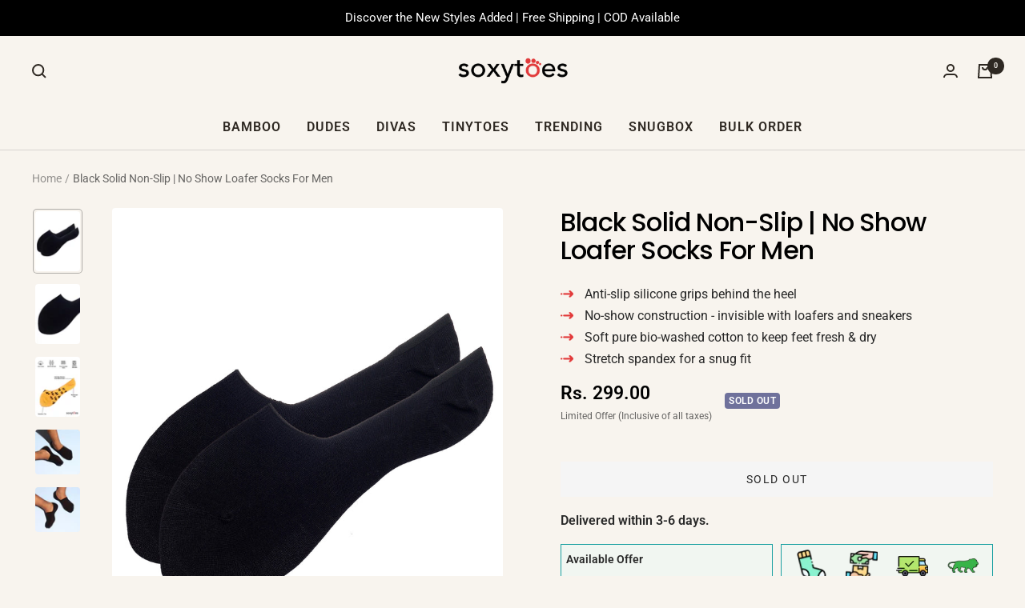

--- FILE ---
content_type: text/html; charset=utf-8
request_url: https://soxytoes.com/products/non-slip-no-show-socks-for-men-black
body_size: 41130
content:
<!doctype html><html class="no-js" lang="en" dir="ltr">
  <head>
<!-- Begin Added by flareAI Shopify App -->
<meta name="msvalidate.01" content="2657D70150E1A480B584245B06F3D7FA" />
<meta name="google-site-verification" content="E36sKgbA4a8XEfDbh-QEl_kxK2VkSF7oQA-2PFk7lsk" />
<script async src="https://www.googletagmanager.com/gtag/js?id=G-ZRLBGLWCLZ"></script><script>  window.dataLayer = window.dataLayer || [];  function gtag(){dataLayer.push(arguments);}  gtag('js', new Date());  gtag('config', 'G-ZRLBGLWCLZ');</script>
<!-- End Added by flareAI Shopify App -->

    <meta charset="utf-8">
    <meta name="viewport" content="width=device-width, initial-scale=1.0, height=device-height, minimum-scale=1.0, maximum-scale=1.0">
    <meta name="theme-color" content="#f8f4ee">

    <title>Black Mens Loafer Socks: Non-slip Socks with Silicone Grip</title><meta name="description" content="Buy solid Black Mens Loafer socks online at Soxytoes. These no-show socks feature non-slip silicone grip dots behind the heel. Order online today."><link rel="canonical" href="https://soxytoes.com/products/non-slip-no-show-socks-for-men-black"><link rel="shortcut icon" href="//soxytoes.com/cdn/shop/files/Soxy-toes--688-by-902_96x96.png?v=1742297556" type="image/png"><link rel="preconnect" href="https://cdn.shopify.com">
    <link rel="dns-prefetch" href="https://productreviews.shopifycdn.com">
    <link rel="dns-prefetch" href="https://www.google-analytics.com"><link rel="preconnect" href="https://fonts.shopifycdn.com" crossorigin><link rel="preload" as="style" href="//soxytoes.com/cdn/shop/t/71/assets/theme.css?v=56680939867097352591742204715">
    <link rel="preload" as="script" href="//soxytoes.com/cdn/shop/t/71/assets/vendor.js?v=32643890569905814191742204715">
    <link rel="preload" as="script" href="//soxytoes.com/cdn/shop/t/71/assets/theme.js?v=88760517158544395331742204715"><link rel="preload" as="fetch" href="/products/non-slip-no-show-socks-for-men-black.js" crossorigin><link rel="preload" as="script" href="//soxytoes.com/cdn/shop/t/71/assets/flickity.js?v=176646718982628074891742204715"><meta property="og:type" content="product">
  <meta property="og:title" content="Black Solid Non-Slip | No Show Loafer Socks For Men">
  <meta property="product:price:amount" content="299.00">
  <meta property="product:price:currency" content="INR"><meta property="og:image" content="http://soxytoes.com/cdn/shop/files/1_3_1d4d9033-483b-4811-8b1d-1dce3c7fe8d8.jpg?v=1691568289">
  <meta property="og:image:secure_url" content="https://soxytoes.com/cdn/shop/files/1_3_1d4d9033-483b-4811-8b1d-1dce3c7fe8d8.jpg?v=1691568289">
  <meta property="og:image:width" content="1500">
  <meta property="og:image:height" content="2000"><meta property="og:description" content="Buy solid Black Mens Loafer socks online at Soxytoes. These no-show socks feature non-slip silicone grip dots behind the heel. Order online today."><meta property="og:url" content="https://soxytoes.com/products/non-slip-no-show-socks-for-men-black">
<meta property="og:site_name" content="soxytoes"><meta name="twitter:card" content="summary"><meta name="twitter:title" content="Black Solid Non-Slip | No Show Loafer Socks For Men">
  <meta name="twitter:description" content="Length: No Show | Loafer Size: Men | Free Size with Stretch Spandex Washcare: Machine washable Why should you buy these socks? Anti-Slip Silicone Grips: Our no shows are also no slips. With high quality silicone grips behind the heel, spend no more time awkwardly pulling up your socks. No-Show Construction: Does it annoy you that you can’t wear socks with every type of shoe? Well, these socks are making a disappearing act! Wear invisible socks with loafers or if you want to go for the no-sock look. Polyamide Mesh and Reinforced Heel &amp;amp; Toe: Provides just the right amount of strength for you to remain all day at play, or dance all night! Fabric: Pure Bio-Washed Cotton with Stretch Spandex. Guaranteed to keep you Fresh and Dry. Seamless Toe for Extra Comfort: Our socks will keep you so light"><meta name="twitter:image" content="https://soxytoes.com/cdn/shop/files/1_3_1d4d9033-483b-4811-8b1d-1dce3c7fe8d8_1200x1200_crop_center.jpg?v=1691568289">
  <meta name="twitter:image:alt" content="">
    
  <script type="application/ld+json">
  {
    "@context": "https://schema.org",
    "@type": "Product",
    "productID": 7959740317932,
    "offers": [{
          "@type": "Offer",
          "name": "Default Title",
          "availability":"https://schema.org/OutOfStock",
          "price": 299.0,
          "priceCurrency": "INR",
          "priceValidUntil": "2026-01-30","sku": "STC020A",
          "url": "/products/non-slip-no-show-socks-for-men-black?variant=43913439903980"
        }
],"brand": {
      "@type": "Brand",
      "name": "soxytoes"
    },
    "name": "Black Solid Non-Slip | No Show Loafer Socks For Men",
    "description": "Length: No Show | Loafer Size: Men | Free Size with Stretch Spandex Washcare: Machine washable\nWhy should you buy these socks?\n\n\nAnti-Slip Silicone Grips: Our no shows are also no slips. With high quality silicone grips behind the heel, spend no more time awkwardly pulling up your socks.\n\nNo-Show Construction: Does it annoy you that you can’t wear socks with every type of shoe? Well, these socks are making a disappearing act! Wear invisible socks with loafers or if you want to go for the no-sock look.\n\nPolyamide Mesh and Reinforced Heel \u0026amp; Toe: Provides just the right amount of strength for you to remain all day at play, or dance all night!\n\n\nFabric: Pure Bio-Washed Cotton with Stretch Spandex. Guaranteed to keep you Fresh and Dry.\n\n\nSeamless Toe for Extra Comfort: Our socks will keep you so light on your feet, that you’ll forget you’re wearing any!\n\nSo, say NO to Shoe Bites and Limps, and yes to quirk!\n",
    "category": "Socks",
    "url": "/products/non-slip-no-show-socks-for-men-black",
    "sku": "STC020A",
    "image": {
      "@type": "ImageObject",
      "url": "https://soxytoes.com/cdn/shop/files/1_3_1d4d9033-483b-4811-8b1d-1dce3c7fe8d8.jpg?v=1691568289&width=1024",
      "image": "https://soxytoes.com/cdn/shop/files/1_3_1d4d9033-483b-4811-8b1d-1dce3c7fe8d8.jpg?v=1691568289&width=1024",
      "name": "",
      "width": "1024",
      "height": "1024"
    }
  }
  </script>



  <script type="application/ld+json">
  {
    "@context": "https://schema.org",
    "@type": "BreadcrumbList",
  "itemListElement": [{
      "@type": "ListItem",
      "position": 1,
      "name": "Home",
      "item": "https://soxytoes.com"
    },{
          "@type": "ListItem",
          "position": 2,
          "name": "Black Solid Non-Slip | No Show Loafer Socks For Men",
          "item": "https://soxytoes.com/products/non-slip-no-show-socks-for-men-black"
        }]
  }
  </script>


    <link rel="preload" href="//soxytoes.com/cdn/fonts/poppins/poppins_n5.ad5b4b72b59a00358afc706450c864c3c8323842.woff2" as="font" type="font/woff2" crossorigin><link rel="preload" href="//soxytoes.com/cdn/fonts/roboto/roboto_n4.2019d890f07b1852f56ce63ba45b2db45d852cba.woff2" as="font" type="font/woff2" crossorigin><style>
  /* Typography (heading) */
  @font-face {
  font-family: Poppins;
  font-weight: 500;
  font-style: normal;
  font-display: swap;
  src: url("//soxytoes.com/cdn/fonts/poppins/poppins_n5.ad5b4b72b59a00358afc706450c864c3c8323842.woff2") format("woff2"),
       url("//soxytoes.com/cdn/fonts/poppins/poppins_n5.33757fdf985af2d24b32fcd84c9a09224d4b2c39.woff") format("woff");
}

@font-face {
  font-family: Poppins;
  font-weight: 500;
  font-style: italic;
  font-display: swap;
  src: url("//soxytoes.com/cdn/fonts/poppins/poppins_i5.6acfce842c096080e34792078ef3cb7c3aad24d4.woff2") format("woff2"),
       url("//soxytoes.com/cdn/fonts/poppins/poppins_i5.a49113e4fe0ad7fd7716bd237f1602cbec299b3c.woff") format("woff");
}

/* Typography (body) */
  @font-face {
  font-family: Roboto;
  font-weight: 400;
  font-style: normal;
  font-display: swap;
  src: url("//soxytoes.com/cdn/fonts/roboto/roboto_n4.2019d890f07b1852f56ce63ba45b2db45d852cba.woff2") format("woff2"),
       url("//soxytoes.com/cdn/fonts/roboto/roboto_n4.238690e0007583582327135619c5f7971652fa9d.woff") format("woff");
}

@font-face {
  font-family: Roboto;
  font-weight: 400;
  font-style: italic;
  font-display: swap;
  src: url("//soxytoes.com/cdn/fonts/roboto/roboto_i4.57ce898ccda22ee84f49e6b57ae302250655e2d4.woff2") format("woff2"),
       url("//soxytoes.com/cdn/fonts/roboto/roboto_i4.b21f3bd061cbcb83b824ae8c7671a82587b264bf.woff") format("woff");
}

@font-face {
  font-family: Roboto;
  font-weight: 600;
  font-style: normal;
  font-display: swap;
  src: url("//soxytoes.com/cdn/fonts/roboto/roboto_n6.3d305d5382545b48404c304160aadee38c90ef9d.woff2") format("woff2"),
       url("//soxytoes.com/cdn/fonts/roboto/roboto_n6.bb37be020157f87e181e5489d5e9137ad60c47a2.woff") format("woff");
}

@font-face {
  font-family: Roboto;
  font-weight: 600;
  font-style: italic;
  font-display: swap;
  src: url("//soxytoes.com/cdn/fonts/roboto/roboto_i6.ebd6b6733fb2b030d60cbf61316511a7ffd82fb3.woff2") format("woff2"),
       url("//soxytoes.com/cdn/fonts/roboto/roboto_i6.1363905a6d5249605bc5e0f859663ffe95ac3bed.woff") format("woff");
}

:root {--heading-color: 40, 40, 40;
    --text-color: 40, 40, 40;
    --background: 248, 244, 238;
    --secondary-background: 245, 245, 245;
    --border-color: 217, 213, 208;
    --border-color-darker: 165, 162, 159;
    --success-color: 46, 158, 123;
    --success-background: 208, 227, 215;
    --error-color: 222, 42, 42;
    --error-background: 246, 230, 224;
    --primary-button-background: 226, 57, 57;
    --primary-button-text-color: 255, 255, 255;
    --secondary-button-background: 0, 0, 0;
    --secondary-button-text-color: 255, 255, 255;
    --product-star-rating: 246, 164, 41;
    --product-on-sale-accent: 222, 42, 42;
    --product-sold-out-accent: 111, 113, 155;
    --product-custom-label-background: 64, 93, 230;
    --product-custom-label-text-color: 255, 255, 255;
    --product-custom-label-2-background: 243, 255, 52;
    --product-custom-label-2-text-color: 0, 0, 0;
    --product-low-stock-text-color: 222, 42, 42;
    --product-in-stock-text-color: 46, 158, 123;
    --loading-bar-background: 40, 40, 40;

    /* We duplicate some "base" colors as root colors, which is useful to use on drawer elements or popover without. Those should not be overridden to avoid issues */
    --root-heading-color: 40, 40, 40;
    --root-text-color: 40, 40, 40;
    --root-background: 248, 244, 238;
    --root-border-color: 217, 213, 208;
    --root-primary-button-background: 226, 57, 57;
    --root-primary-button-text-color: 255, 255, 255;

    --base-font-size: 16px;
    --heading-font-family: Poppins, sans-serif;
    --heading-font-weight: 500;
    --heading-font-style: normal;
    --heading-text-transform: normal;
    --text-font-family: Roboto, sans-serif;
    --text-font-weight: 400;
    --text-font-style: normal;
    --text-font-bold-weight: 600;

    /* Typography (font size) */
    --heading-xxsmall-font-size: 10px;
    --heading-xsmall-font-size: 10px;
    --heading-small-font-size: 11px;
    --heading-large-font-size: 32px;
    --heading-h1-font-size: 32px;
    --heading-h2-font-size: 28px;
    --heading-h3-font-size: 26px;
    --heading-h4-font-size: 22px;
    --heading-h5-font-size: 18px;
    --heading-h6-font-size: 16px;

    /* Control the look and feel of the theme by changing radius of various elements */
    --button-border-radius: 0px;
    --block-border-radius: 8px;
    --block-border-radius-reduced: 4px;
    --color-swatch-border-radius: 0px;

    /* Button size */
    --button-height: 36px;
    --button-small-height: 32px;

    /* Form related */
    --form-input-field-height: 48px;
    --form-input-gap: 16px;
    --form-submit-margin: 24px;

    /* Product listing related variables */
    --product-list-block-spacing: 32px;

    /* Video related */
    --play-button-background: 248, 244, 238;
    --play-button-arrow: 40, 40, 40;

    /* RTL support */
    --transform-logical-flip: 1;
    --transform-origin-start: left;
    --transform-origin-end: right;

    /* Other */
    --zoom-cursor-svg-url: url(//soxytoes.com/cdn/shop/t/71/assets/zoom-cursor.svg?v=80266629113765318021742204715);
    --arrow-right-svg-url: url(//soxytoes.com/cdn/shop/t/71/assets/arrow-right.svg?v=40046868119262634591742204715);
    --arrow-left-svg-url: url(//soxytoes.com/cdn/shop/t/71/assets/arrow-left.svg?v=158856395986752206651742204715);

    /* Some useful variables that we can reuse in our CSS. Some explanation are needed for some of them:
       - container-max-width-minus-gutters: represents the container max width without the edge gutters
       - container-outer-width: considering the screen width, represent all the space outside the container
       - container-outer-margin: same as container-outer-width but get set to 0 inside a container
       - container-inner-width: the effective space inside the container (minus gutters)
       - grid-column-width: represents the width of a single column of the grid
       - vertical-breather: this is a variable that defines the global "spacing" between sections, and inside the section
                            to create some "breath" and minimum spacing
     */
    --container-max-width: 1600px;
    --container-gutter: 24px;
    --container-max-width-minus-gutters: calc(var(--container-max-width) - (var(--container-gutter)) * 2);
    --container-outer-width: max(calc((100vw - var(--container-max-width-minus-gutters)) / 2), var(--container-gutter));
    --container-outer-margin: var(--container-outer-width);
    --container-inner-width: calc(100vw - var(--container-outer-width) * 2);

    --grid-column-count: 10;
    --grid-gap: 24px;
    --grid-column-width: calc((100vw - var(--container-outer-width) * 2 - var(--grid-gap) * (var(--grid-column-count) - 1)) / var(--grid-column-count));

    --vertical-breather: 48px;
    --vertical-breather-tight: 48px;

    /* Shopify related variables */
    --payment-terms-background-color: #f8f4ee;
  }

  @media screen and (min-width: 741px) {
    :root {
      --container-gutter: 40px;
      --grid-column-count: 20;
      --vertical-breather: 64px;
      --vertical-breather-tight: 64px;

      /* Typography (font size) */
      --heading-xsmall-font-size: 11px;
      --heading-small-font-size: 12px;
      --heading-large-font-size: 48px;
      --heading-h1-font-size: 48px;
      --heading-h2-font-size: 36px;
      --heading-h3-font-size: 30px;
      --heading-h4-font-size: 22px;
      --heading-h5-font-size: 18px;
      --heading-h6-font-size: 16px;

      /* Form related */
      --form-input-field-height: 52px;
      --form-submit-margin: 32px;

      /* Button size */
      --button-height: 44px;
      --button-small-height: 36px;
    }
  }

  @media screen and (min-width: 1200px) {
    :root {
      --vertical-breather: 80px;
      --vertical-breather-tight: 64px;
      --product-list-block-spacing: 48px;

      /* Typography */
      --heading-large-font-size: 58px;
      --heading-h1-font-size: 50px;
      --heading-h2-font-size: 38px;
      --heading-h3-font-size: 32px;
      --heading-h4-font-size: 26px;
      --heading-h5-font-size: 22px;
      --heading-h6-font-size: 16px;
    }
  }

  @media screen and (min-width: 1600px) {
    :root {
      --vertical-breather: 90px;
      --vertical-breather-tight: 64px;
    }
  }
</style>
    <script>
  // This allows to expose several variables to the global scope, to be used in scripts
  window.themeVariables = {
    settings: {
      direction: "ltr",
      pageType: "product",
      cartCount: 0,
      moneyFormat: "Rs. {{amount}}",
      moneyWithCurrencyFormat: "Rs. {{amount}}",
      showVendor: false,
      discountMode: "percentage",
      currencyCodeEnabled: false,
      cartType: "drawer",
      cartCurrency: "INR",
      mobileZoomFactor: 2.5,
      free_item: {"id":8683579375852,"title":"Parker Pen","handle":"parker-pen","description":"\u003cp\u003eParker Roller Ball Pen\u003cbr\u003eIdeal for personal or professional use\u003cbr\u003eWorth INR 250\/-\u003c\/p\u003e","published_at":"2024-10-08T13:46:49+05:30","created_at":"2024-10-08T13:46:49+05:30","vendor":"soxytoes","type":"","tags":["noatc"],"price":25000,"price_min":25000,"price_max":25000,"available":true,"price_varies":false,"compare_at_price":null,"compare_at_price_min":0,"compare_at_price_max":0,"compare_at_price_varies":false,"variants":[{"id":45804596429036,"title":"Default Title","option1":"Default Title","option2":null,"option3":null,"sku":"PARKER_PEN","requires_shipping":true,"taxable":false,"featured_image":null,"available":true,"name":"Parker Pen","public_title":null,"options":["Default Title"],"price":25000,"weight":100,"compare_at_price":null,"inventory_management":"shopify","barcode":"","requires_selling_plan":false,"selling_plan_allocations":[]}],"images":["\/\/soxytoes.com\/cdn\/shop\/files\/Parker_Pen.jpg?v=1728375333"],"featured_image":"\/\/soxytoes.com\/cdn\/shop\/files\/Parker_Pen.jpg?v=1728375333","options":["Title"],"media":[{"alt":null,"id":34340628529388,"position":1,"preview_image":{"aspect_ratio":5.824,"height":85,"width":495,"src":"\/\/soxytoes.com\/cdn\/shop\/files\/Parker_Pen.jpg?v=1728375333"},"aspect_ratio":5.824,"height":85,"media_type":"image","src":"\/\/soxytoes.com\/cdn\/shop\/files\/Parker_Pen.jpg?v=1728375333","width":495}],"requires_selling_plan":false,"selling_plan_groups":[],"content":"\u003cp\u003eParker Roller Ball Pen\u003cbr\u003eIdeal for personal or professional use\u003cbr\u003eWorth INR 250\/-\u003c\/p\u003e"},
      free_item_code: "SOXYPARK",
      discountmin_price: "499"
    },

    routes: {
      host: "soxytoes.com",
      rootUrl: "\/",
      rootUrlWithoutSlash: '',
      cartUrl: "\/cart",
      cartAddUrl: "\/cart\/add",
      cartChangeUrl: "\/cart\/change",
      searchUrl: "\/search",
      predictiveSearchUrl: "\/search\/suggest",
      productRecommendationsUrl: "\/recommendations\/products"
    },

    strings: {
      accessibilityDelete: "Delete",
      accessibilityClose: "Close",
      collectionSoldOut: "Sold out",
      collectionDiscount: "Save @savings@",
      productSalePrice: "Sale price",
      productRegularPrice: "Regular price",
      productFormUnavailable: "Unavailable",
      productFormSoldOut: "Sold out",
      productFormPreOrder: "Pre-order",
      productFormAddToCart: "Add to cart",
      searchNoResults: "No results could be found.",
      searchNewSearch: "New search",
      searchProducts: "Products",
      searchArticles: "Journal",
      searchPages: "Pages",
      searchCollections: "Collections",
      cartViewCart: "View cart",
      cartItemAdded: "Item added to your cart!",
      cartItemAddedShort: "Added to your cart!",
      cartAddOrderNote: "Add order note",
      cartEditOrderNote: "Edit order note",
      shippingEstimatorNoResults: "Sorry, we do not ship to your address.",
      shippingEstimatorOneResult: "There is one shipping rate for your address:",
      shippingEstimatorMultipleResults: "There are several shipping rates for your address:",
      shippingEstimatorError: "One or more error occurred while retrieving shipping rates:"
    },

    libs: {
      flickity: "\/\/soxytoes.com\/cdn\/shop\/t\/71\/assets\/flickity.js?v=176646718982628074891742204715",
      photoswipe: "\/\/soxytoes.com\/cdn\/shop\/t\/71\/assets\/photoswipe.js?v=132268647426145925301742204715",
      qrCode: "\/\/soxytoes.com\/cdn\/shopifycloud\/storefront\/assets\/themes_support\/vendor\/qrcode-3f2b403b.js"
    },

    breakpoints: {
      phone: 'screen and (max-width: 740px)',
      tablet: 'screen and (min-width: 741px) and (max-width: 999px)',
      tabletAndUp: 'screen and (min-width: 741px)',
      pocket: 'screen and (max-width: 999px)',
      lap: 'screen and (min-width: 1000px) and (max-width: 1199px)',
      lapAndUp: 'screen and (min-width: 1000px)',
      desktop: 'screen and (min-width: 1200px)',
      wide: 'screen and (min-width: 1400px)'
    }
  };

  window.addEventListener('pageshow', async () => {
    const cartContent = await (await fetch(`${window.themeVariables.routes.cartUrl}.js`, {cache: 'reload'})).json();
    document.documentElement.dispatchEvent(new CustomEvent('cart:refresh', {detail: {cart: cartContent}}));
  });

  if ('noModule' in HTMLScriptElement.prototype) {
    // Old browsers (like IE) that does not support module will be considered as if not executing JS at all
    document.documentElement.className = document.documentElement.className.replace('no-js', 'js');

    requestAnimationFrame(() => {
      const viewportHeight = (window.visualViewport ? window.visualViewport.height : document.documentElement.clientHeight);
      document.documentElement.style.setProperty('--window-height',viewportHeight + 'px');
    });
  }// We save the product ID in local storage to be eventually used for recently viewed section
    try {
      const items = JSON.parse(localStorage.getItem('theme:recently-viewed-products') || '[]');

      // We check if the current product already exists, and if it does not, we add it at the start
      if (!items.includes(7959740317932)) {
        items.unshift(7959740317932);
      }

      localStorage.setItem('theme:recently-viewed-products', JSON.stringify(items.slice(0, 20)));
    } catch (e) {
      // Safari in private mode does not allow setting item, we silently fail
    }</script>

    <link rel="stylesheet" href="//soxytoes.com/cdn/shop/t/71/assets/theme.css?v=56680939867097352591742204715">

    <link rel="stylesheet" type="text/css" href="https://cdn.jsdelivr.net/npm/slick-carousel@1.8.1/slick/slick.css"/>
    <script src="https://cdnjs.cloudflare.com/ajax/libs/jquery/3.6.3/jquery.min.js" defer></script>
    <script type="text/javascript" src="https://cdn.jsdelivr.net/npm/slick-carousel@1.8.1/slick/slick.min.js" defer></script>

    <script src="//soxytoes.com/cdn/shop/t/71/assets/vendor.js?v=32643890569905814191742204715" defer></script>
    <script src="//soxytoes.com/cdn/shop/t/71/assets/theme.js?v=88760517158544395331742204715" defer></script>
    <script src="//soxytoes.com/cdn/shop/t/71/assets/custom.js?v=33474154705293264421742204715" defer></script>

    <script>window.performance && window.performance.mark && window.performance.mark('shopify.content_for_header.start');</script><meta name="google-site-verification" content="8RYmi95Iptd0sL-33Ex4CgK_SSrlztgvQj2m6HTEebk">
<meta id="shopify-digital-wallet" name="shopify-digital-wallet" content="/24701075549/digital_wallets/dialog">
<link rel="alternate" type="application/json+oembed" href="https://soxytoes.com/products/non-slip-no-show-socks-for-men-black.oembed">
<script async="async" src="/checkouts/internal/preloads.js?locale=en-IN"></script>
<script id="shopify-features" type="application/json">{"accessToken":"2c7308f53af666965dcf75754265d8b0","betas":["rich-media-storefront-analytics"],"domain":"soxytoes.com","predictiveSearch":true,"shopId":24701075549,"locale":"en"}</script>
<script>var Shopify = Shopify || {};
Shopify.shop = "soxy-toes.myshopify.com";
Shopify.locale = "en";
Shopify.currency = {"active":"INR","rate":"1.0"};
Shopify.country = "IN";
Shopify.theme = {"name":"Working on speed opt || Sanket || 17\/03\/2025","id":150564733164,"schema_name":"Focal","schema_version":"10.1.3","theme_store_id":714,"role":"main"};
Shopify.theme.handle = "null";
Shopify.theme.style = {"id":null,"handle":null};
Shopify.cdnHost = "soxytoes.com/cdn";
Shopify.routes = Shopify.routes || {};
Shopify.routes.root = "/";</script>
<script type="module">!function(o){(o.Shopify=o.Shopify||{}).modules=!0}(window);</script>
<script>!function(o){function n(){var o=[];function n(){o.push(Array.prototype.slice.apply(arguments))}return n.q=o,n}var t=o.Shopify=o.Shopify||{};t.loadFeatures=n(),t.autoloadFeatures=n()}(window);</script>
<script id="shop-js-analytics" type="application/json">{"pageType":"product"}</script>
<script defer="defer" async type="module" src="//soxytoes.com/cdn/shopifycloud/shop-js/modules/v2/client.init-shop-cart-sync_BApSsMSl.en.esm.js"></script>
<script defer="defer" async type="module" src="//soxytoes.com/cdn/shopifycloud/shop-js/modules/v2/chunk.common_CBoos6YZ.esm.js"></script>
<script type="module">
  await import("//soxytoes.com/cdn/shopifycloud/shop-js/modules/v2/client.init-shop-cart-sync_BApSsMSl.en.esm.js");
await import("//soxytoes.com/cdn/shopifycloud/shop-js/modules/v2/chunk.common_CBoos6YZ.esm.js");

  window.Shopify.SignInWithShop?.initShopCartSync?.({"fedCMEnabled":true,"windoidEnabled":true});

</script>
<script>(function() {
  var isLoaded = false;
  function asyncLoad() {
    if (isLoaded) return;
    isLoaded = true;
    var urls = ["https:\/\/formbuilder.hulkapps.com\/skeletopapp.js?shop=soxy-toes.myshopify.com","https:\/\/instafeed.nfcube.com\/cdn\/077be19c41d8944b944ba45062889930.js?shop=soxy-toes.myshopify.com","https:\/\/api.interakt.ai\/v1\/app\/shopify\/widget\/?org_id=4250e87d-a67a-446c-bf53-3ecfafda995c\u0026widget-token=NOzvaoQxJQsIVCevQBqSODvQ5kPKsBHO\u0026shop=soxy-toes.myshopify.com","https:\/\/sr-cdn.shiprocket.in\/sr-promise\/static\/uc.js?channel_id=4\u0026sr_company_id=174289\u0026shop=soxy-toes.myshopify.com"];
    for (var i = 0; i < urls.length; i++) {
      var s = document.createElement('script');
      s.type = 'text/javascript';
      s.async = true;
      s.src = urls[i];
      var x = document.getElementsByTagName('script')[0];
      x.parentNode.insertBefore(s, x);
    }
  };
  if(window.attachEvent) {
    window.attachEvent('onload', asyncLoad);
  } else {
    window.addEventListener('load', asyncLoad, false);
  }
})();</script>
<script id="__st">var __st={"a":24701075549,"offset":19800,"reqid":"07a6ba24-430f-4dde-ae71-38d53ecfae1d-1768881151","pageurl":"soxytoes.com\/products\/non-slip-no-show-socks-for-men-black","u":"5d1fcff4b815","p":"product","rtyp":"product","rid":7959740317932};</script>
<script>window.ShopifyPaypalV4VisibilityTracking = true;</script>
<script id="form-persister">!function(){'use strict';const t='contact',e='new_comment',n=[[t,t],['blogs',e],['comments',e],[t,'customer']],o='password',r='form_key',c=['recaptcha-v3-token','g-recaptcha-response','h-captcha-response',o],s=()=>{try{return window.sessionStorage}catch{return}},i='__shopify_v',u=t=>t.elements[r],a=function(){const t=[...n].map((([t,e])=>`form[action*='/${t}']:not([data-nocaptcha='true']) input[name='form_type'][value='${e}']`)).join(',');var e;return e=t,()=>e?[...document.querySelectorAll(e)].map((t=>t.form)):[]}();function m(t){const e=u(t);a().includes(t)&&(!e||!e.value)&&function(t){try{if(!s())return;!function(t){const e=s();if(!e)return;const n=u(t);if(!n)return;const o=n.value;o&&e.removeItem(o)}(t);const e=Array.from(Array(32),(()=>Math.random().toString(36)[2])).join('');!function(t,e){u(t)||t.append(Object.assign(document.createElement('input'),{type:'hidden',name:r})),t.elements[r].value=e}(t,e),function(t,e){const n=s();if(!n)return;const r=[...t.querySelectorAll(`input[type='${o}']`)].map((({name:t})=>t)),u=[...c,...r],a={};for(const[o,c]of new FormData(t).entries())u.includes(o)||(a[o]=c);n.setItem(e,JSON.stringify({[i]:1,action:t.action,data:a}))}(t,e)}catch(e){console.error('failed to persist form',e)}}(t)}const f=t=>{if('true'===t.dataset.persistBound)return;const e=function(t,e){const n=function(t){return'function'==typeof t.submit?t.submit:HTMLFormElement.prototype.submit}(t).bind(t);return function(){let t;return()=>{t||(t=!0,(()=>{try{e(),n()}catch(t){(t=>{console.error('form submit failed',t)})(t)}})(),setTimeout((()=>t=!1),250))}}()}(t,(()=>{m(t)}));!function(t,e){if('function'==typeof t.submit&&'function'==typeof e)try{t.submit=e}catch{}}(t,e),t.addEventListener('submit',(t=>{t.preventDefault(),e()})),t.dataset.persistBound='true'};!function(){function t(t){const e=(t=>{const e=t.target;return e instanceof HTMLFormElement?e:e&&e.form})(t);e&&m(e)}document.addEventListener('submit',t),document.addEventListener('DOMContentLoaded',(()=>{const e=a();for(const t of e)f(t);var n;n=document.body,new window.MutationObserver((t=>{for(const e of t)if('childList'===e.type&&e.addedNodes.length)for(const t of e.addedNodes)1===t.nodeType&&'FORM'===t.tagName&&a().includes(t)&&f(t)})).observe(n,{childList:!0,subtree:!0,attributes:!1}),document.removeEventListener('submit',t)}))}()}();</script>
<script integrity="sha256-4kQ18oKyAcykRKYeNunJcIwy7WH5gtpwJnB7kiuLZ1E=" data-source-attribution="shopify.loadfeatures" defer="defer" src="//soxytoes.com/cdn/shopifycloud/storefront/assets/storefront/load_feature-a0a9edcb.js" crossorigin="anonymous"></script>
<script data-source-attribution="shopify.dynamic_checkout.dynamic.init">var Shopify=Shopify||{};Shopify.PaymentButton=Shopify.PaymentButton||{isStorefrontPortableWallets:!0,init:function(){window.Shopify.PaymentButton.init=function(){};var t=document.createElement("script");t.src="https://soxytoes.com/cdn/shopifycloud/portable-wallets/latest/portable-wallets.en.js",t.type="module",document.head.appendChild(t)}};
</script>
<script data-source-attribution="shopify.dynamic_checkout.buyer_consent">
  function portableWalletsHideBuyerConsent(e){var t=document.getElementById("shopify-buyer-consent"),n=document.getElementById("shopify-subscription-policy-button");t&&n&&(t.classList.add("hidden"),t.setAttribute("aria-hidden","true"),n.removeEventListener("click",e))}function portableWalletsShowBuyerConsent(e){var t=document.getElementById("shopify-buyer-consent"),n=document.getElementById("shopify-subscription-policy-button");t&&n&&(t.classList.remove("hidden"),t.removeAttribute("aria-hidden"),n.addEventListener("click",e))}window.Shopify?.PaymentButton&&(window.Shopify.PaymentButton.hideBuyerConsent=portableWalletsHideBuyerConsent,window.Shopify.PaymentButton.showBuyerConsent=portableWalletsShowBuyerConsent);
</script>
<script>
  function portableWalletsCleanup(e){e&&e.src&&console.error("Failed to load portable wallets script "+e.src);var t=document.querySelectorAll("shopify-accelerated-checkout .shopify-payment-button__skeleton, shopify-accelerated-checkout-cart .wallet-cart-button__skeleton"),e=document.getElementById("shopify-buyer-consent");for(let e=0;e<t.length;e++)t[e].remove();e&&e.remove()}function portableWalletsNotLoadedAsModule(e){e instanceof ErrorEvent&&"string"==typeof e.message&&e.message.includes("import.meta")&&"string"==typeof e.filename&&e.filename.includes("portable-wallets")&&(window.removeEventListener("error",portableWalletsNotLoadedAsModule),window.Shopify.PaymentButton.failedToLoad=e,"loading"===document.readyState?document.addEventListener("DOMContentLoaded",window.Shopify.PaymentButton.init):window.Shopify.PaymentButton.init())}window.addEventListener("error",portableWalletsNotLoadedAsModule);
</script>

<script type="module" src="https://soxytoes.com/cdn/shopifycloud/portable-wallets/latest/portable-wallets.en.js" onError="portableWalletsCleanup(this)" crossorigin="anonymous"></script>
<script nomodule>
  document.addEventListener("DOMContentLoaded", portableWalletsCleanup);
</script>

<link id="shopify-accelerated-checkout-styles" rel="stylesheet" media="screen" href="https://soxytoes.com/cdn/shopifycloud/portable-wallets/latest/accelerated-checkout-backwards-compat.css" crossorigin="anonymous">
<style id="shopify-accelerated-checkout-cart">
        #shopify-buyer-consent {
  margin-top: 1em;
  display: inline-block;
  width: 100%;
}

#shopify-buyer-consent.hidden {
  display: none;
}

#shopify-subscription-policy-button {
  background: none;
  border: none;
  padding: 0;
  text-decoration: underline;
  font-size: inherit;
  cursor: pointer;
}

#shopify-subscription-policy-button::before {
  box-shadow: none;
}

      </style>

<script>window.performance && window.performance.mark && window.performance.mark('shopify.content_for_header.end');</script>
  
<!-- Script Begin Added by flareAI Shopify App -->
<script rel="nofollow" src="https://soxytoes.com/apps/mansion-flare/scripts/soxytoes.com/flareai_script.js" defer></script>
<!-- Script End Added by flareAI Shopify App -->
<!-- BEGIN app block: shopify://apps/judge-me-reviews/blocks/judgeme_core/61ccd3b1-a9f2-4160-9fe9-4fec8413e5d8 --><!-- Start of Judge.me Core -->






<link rel="dns-prefetch" href="https://cdnwidget.judge.me">
<link rel="dns-prefetch" href="https://cdn.judge.me">
<link rel="dns-prefetch" href="https://cdn1.judge.me">
<link rel="dns-prefetch" href="https://api.judge.me">

<script data-cfasync='false' class='jdgm-settings-script'>window.jdgmSettings={"pagination":5,"disable_web_reviews":false,"badge_no_review_text":"No reviews","badge_n_reviews_text":"{{ n }} review/reviews","hide_badge_preview_if_no_reviews":true,"badge_hide_text":false,"enforce_center_preview_badge":false,"widget_title":"Customer Reviews","widget_open_form_text":"Write a review","widget_close_form_text":"Cancel review","widget_refresh_page_text":"Refresh page","widget_summary_text":"Based on {{ number_of_reviews }} review/reviews","widget_no_review_text":"Be the first to write a review","widget_name_field_text":"Display name","widget_verified_name_field_text":"Verified Name (public)","widget_name_placeholder_text":"Display name","widget_required_field_error_text":"This field is required.","widget_email_field_text":"Email address","widget_verified_email_field_text":"Verified Email (private, can not be edited)","widget_email_placeholder_text":"Your email address","widget_email_field_error_text":"Please enter a valid email address.","widget_rating_field_text":"Rating","widget_review_title_field_text":"Review Title","widget_review_title_placeholder_text":"Give your review a title","widget_review_body_field_text":"Review content","widget_review_body_placeholder_text":"Start writing here...","widget_pictures_field_text":"Picture/Video (optional)","widget_submit_review_text":"Submit Review","widget_submit_verified_review_text":"Submit Verified Review","widget_submit_success_msg_with_auto_publish":"Thank you! Please refresh the page in a few moments to see your review. You can remove or edit your review by logging into \u003ca href='https://judge.me/login' target='_blank' rel='nofollow noopener'\u003eJudge.me\u003c/a\u003e","widget_submit_success_msg_no_auto_publish":"Thank you! Your review will be published as soon as it is approved by the shop admin. You can remove or edit your review by logging into \u003ca href='https://judge.me/login' target='_blank' rel='nofollow noopener'\u003eJudge.me\u003c/a\u003e","widget_show_default_reviews_out_of_total_text":"Showing {{ n_reviews_shown }} out of {{ n_reviews }} reviews.","widget_show_all_link_text":"Show all","widget_show_less_link_text":"Show less","widget_author_said_text":"{{ reviewer_name }} said:","widget_days_text":"{{ n }} days ago","widget_weeks_text":"{{ n }} week/weeks ago","widget_months_text":"{{ n }} month/months ago","widget_years_text":"{{ n }} year/years ago","widget_yesterday_text":"Yesterday","widget_today_text":"Today","widget_replied_text":"\u003e\u003e {{ shop_name }} replied:","widget_read_more_text":"Read more","widget_reviewer_name_as_initial":"","widget_rating_filter_color":"#fbcd0a","widget_rating_filter_see_all_text":"See all reviews","widget_sorting_most_recent_text":"Most Recent","widget_sorting_highest_rating_text":"Highest Rating","widget_sorting_lowest_rating_text":"Lowest Rating","widget_sorting_with_pictures_text":"Only Pictures","widget_sorting_most_helpful_text":"Most Helpful","widget_open_question_form_text":"Ask a question","widget_reviews_subtab_text":"Reviews","widget_questions_subtab_text":"Questions","widget_question_label_text":"Question","widget_answer_label_text":"Answer","widget_question_placeholder_text":"Write your question here","widget_submit_question_text":"Submit Question","widget_question_submit_success_text":"Thank you for your question! We will notify you once it gets answered.","verified_badge_text":"Verified","verified_badge_bg_color":"","verified_badge_text_color":"","verified_badge_placement":"left-of-reviewer-name","widget_review_max_height":"","widget_hide_border":false,"widget_social_share":false,"widget_thumb":false,"widget_review_location_show":false,"widget_location_format":"","all_reviews_include_out_of_store_products":true,"all_reviews_out_of_store_text":"(out of store)","all_reviews_pagination":100,"all_reviews_product_name_prefix_text":"about","enable_review_pictures":false,"enable_question_anwser":false,"widget_theme":"default","review_date_format":"mm/dd/yyyy","default_sort_method":"most-recent","widget_product_reviews_subtab_text":"Product Reviews","widget_shop_reviews_subtab_text":"Shop Reviews","widget_other_products_reviews_text":"Reviews for other products","widget_store_reviews_subtab_text":"Store reviews","widget_no_store_reviews_text":"This store hasn't received any reviews yet","widget_web_restriction_product_reviews_text":"This product hasn't received any reviews yet","widget_no_items_text":"No items found","widget_show_more_text":"Show more","widget_write_a_store_review_text":"Write a Store Review","widget_other_languages_heading":"Reviews in Other Languages","widget_translate_review_text":"Translate review to {{ language }}","widget_translating_review_text":"Translating...","widget_show_original_translation_text":"Show original ({{ language }})","widget_translate_review_failed_text":"Review couldn't be translated.","widget_translate_review_retry_text":"Retry","widget_translate_review_try_again_later_text":"Try again later","show_product_url_for_grouped_product":false,"widget_sorting_pictures_first_text":"Pictures First","show_pictures_on_all_rev_page_mobile":false,"show_pictures_on_all_rev_page_desktop":false,"floating_tab_hide_mobile_install_preference":false,"floating_tab_button_name":"★ Reviews","floating_tab_title":"Let customers speak for us","floating_tab_button_color":"","floating_tab_button_background_color":"","floating_tab_url":"","floating_tab_url_enabled":false,"floating_tab_tab_style":"text","all_reviews_text_badge_text":"Customers rate us {{ shop.metafields.judgeme.all_reviews_rating | round: 1 }}/5 based on {{ shop.metafields.judgeme.all_reviews_count }} reviews.","all_reviews_text_badge_text_branded_style":"{{ shop.metafields.judgeme.all_reviews_rating | round: 1 }} out of 5 stars based on {{ shop.metafields.judgeme.all_reviews_count }} reviews","is_all_reviews_text_badge_a_link":false,"show_stars_for_all_reviews_text_badge":false,"all_reviews_text_badge_url":"","all_reviews_text_style":"text","all_reviews_text_color_style":"judgeme_brand_color","all_reviews_text_color":"#108474","all_reviews_text_show_jm_brand":true,"featured_carousel_show_header":true,"featured_carousel_title":"Reviews from our Customers","testimonials_carousel_title":"Customers are saying","videos_carousel_title":"Real customer stories","cards_carousel_title":"Customers are saying","featured_carousel_count_text":"from {{ n }} reviews","featured_carousel_add_link_to_all_reviews_page":false,"featured_carousel_url":"","featured_carousel_show_images":false,"featured_carousel_autoslide_interval":5,"featured_carousel_arrows_on_the_sides":true,"featured_carousel_height":180,"featured_carousel_width":100,"featured_carousel_image_size":0,"featured_carousel_image_height":250,"featured_carousel_arrow_color":"#eeeeee","verified_count_badge_style":"vintage","verified_count_badge_orientation":"horizontal","verified_count_badge_color_style":"judgeme_brand_color","verified_count_badge_color":"#108474","is_verified_count_badge_a_link":false,"verified_count_badge_url":"","verified_count_badge_show_jm_brand":true,"widget_rating_preset_default":5,"widget_first_sub_tab":"product-reviews","widget_show_histogram":true,"widget_histogram_use_custom_color":false,"widget_pagination_use_custom_color":false,"widget_star_use_custom_color":false,"widget_verified_badge_use_custom_color":false,"widget_write_review_use_custom_color":false,"picture_reminder_submit_button":"Upload Pictures","enable_review_videos":false,"mute_video_by_default":false,"widget_sorting_videos_first_text":"Videos First","widget_review_pending_text":"Pending","featured_carousel_items_for_large_screen":3,"social_share_options_order":"Facebook,Twitter","remove_microdata_snippet":true,"disable_json_ld":false,"enable_json_ld_products":false,"preview_badge_show_question_text":false,"preview_badge_no_question_text":"No questions","preview_badge_n_question_text":"{{ number_of_questions }} question/questions","qa_badge_show_icon":false,"qa_badge_position":"same-row","remove_judgeme_branding":false,"widget_add_search_bar":false,"widget_search_bar_placeholder":"Search","widget_sorting_verified_only_text":"Verified only","featured_carousel_theme":"default","featured_carousel_show_rating":true,"featured_carousel_show_title":false,"featured_carousel_show_body":true,"featured_carousel_show_date":false,"featured_carousel_show_reviewer":true,"featured_carousel_show_product":false,"featured_carousel_header_background_color":"#108474","featured_carousel_header_text_color":"#ffffff","featured_carousel_name_product_separator":"reviewed","featured_carousel_full_star_background":"#ffd700","featured_carousel_empty_star_background":"#dadada","featured_carousel_vertical_theme_background":"#f9fafb","featured_carousel_verified_badge_enable":false,"featured_carousel_verified_badge_color":"#108474","featured_carousel_border_style":"round","featured_carousel_review_line_length_limit":3,"featured_carousel_more_reviews_button_text":"Read more reviews","featured_carousel_view_product_button_text":"View product","all_reviews_page_load_reviews_on":"scroll","all_reviews_page_load_more_text":"Load More Reviews","disable_fb_tab_reviews":false,"enable_ajax_cdn_cache":false,"widget_public_name_text":"displayed publicly like","default_reviewer_name":"John Smith","default_reviewer_name_has_non_latin":true,"widget_reviewer_anonymous":"Anonymous","medals_widget_title":"Judge.me Review Medals","medals_widget_background_color":"#f9fafb","medals_widget_position":"footer_all_pages","medals_widget_border_color":"#f9fafb","medals_widget_verified_text_position":"left","medals_widget_use_monochromatic_version":false,"medals_widget_elements_color":"#108474","show_reviewer_avatar":true,"widget_invalid_yt_video_url_error_text":"Not a YouTube video URL","widget_max_length_field_error_text":"Please enter no more than {0} characters.","widget_show_country_flag":false,"widget_show_collected_via_shop_app":true,"widget_verified_by_shop_badge_style":"light","widget_verified_by_shop_text":"Verified by Shop","widget_show_photo_gallery":false,"widget_load_with_code_splitting":true,"widget_ugc_install_preference":false,"widget_ugc_title":"Made by us, Shared by you","widget_ugc_subtitle":"Tag us to see your picture featured in our page","widget_ugc_arrows_color":"#ffffff","widget_ugc_primary_button_text":"Buy Now","widget_ugc_primary_button_background_color":"#108474","widget_ugc_primary_button_text_color":"#ffffff","widget_ugc_primary_button_border_width":"0","widget_ugc_primary_button_border_style":"none","widget_ugc_primary_button_border_color":"#108474","widget_ugc_primary_button_border_radius":"25","widget_ugc_secondary_button_text":"Load More","widget_ugc_secondary_button_background_color":"#ffffff","widget_ugc_secondary_button_text_color":"#108474","widget_ugc_secondary_button_border_width":"2","widget_ugc_secondary_button_border_style":"solid","widget_ugc_secondary_button_border_color":"#108474","widget_ugc_secondary_button_border_radius":"25","widget_ugc_reviews_button_text":"View Reviews","widget_ugc_reviews_button_background_color":"#ffffff","widget_ugc_reviews_button_text_color":"#108474","widget_ugc_reviews_button_border_width":"2","widget_ugc_reviews_button_border_style":"solid","widget_ugc_reviews_button_border_color":"#108474","widget_ugc_reviews_button_border_radius":"25","widget_ugc_reviews_button_link_to":"judgeme-reviews-page","widget_ugc_show_post_date":true,"widget_ugc_max_width":"800","widget_rating_metafield_value_type":true,"widget_primary_color":"#108474","widget_enable_secondary_color":false,"widget_secondary_color":"#edf5f5","widget_summary_average_rating_text":"{{ average_rating }} out of 5","widget_media_grid_title":"Customer photos \u0026 videos","widget_media_grid_see_more_text":"See more","widget_round_style":false,"widget_show_product_medals":true,"widget_verified_by_judgeme_text":"Verified by Judge.me","widget_show_store_medals":true,"widget_verified_by_judgeme_text_in_store_medals":"Verified by Judge.me","widget_media_field_exceed_quantity_message":"Sorry, we can only accept {{ max_media }} for one review.","widget_media_field_exceed_limit_message":"{{ file_name }} is too large, please select a {{ media_type }} less than {{ size_limit }}MB.","widget_review_submitted_text":"Review Submitted!","widget_question_submitted_text":"Question Submitted!","widget_close_form_text_question":"Cancel","widget_write_your_answer_here_text":"Write your answer here","widget_enabled_branded_link":true,"widget_show_collected_by_judgeme":false,"widget_reviewer_name_color":"","widget_write_review_text_color":"","widget_write_review_bg_color":"","widget_collected_by_judgeme_text":"collected by Judge.me","widget_pagination_type":"standard","widget_load_more_text":"Load More","widget_load_more_color":"#108474","widget_full_review_text":"Full Review","widget_read_more_reviews_text":"Read More Reviews","widget_read_questions_text":"Read Questions","widget_questions_and_answers_text":"Questions \u0026 Answers","widget_verified_by_text":"Verified by","widget_verified_text":"Verified","widget_number_of_reviews_text":"{{ number_of_reviews }} reviews","widget_back_button_text":"Back","widget_next_button_text":"Next","widget_custom_forms_filter_button":"Filters","custom_forms_style":"vertical","widget_show_review_information":false,"how_reviews_are_collected":"How reviews are collected?","widget_show_review_keywords":false,"widget_gdpr_statement":"How we use your data: We'll only contact you about the review you left, and only if necessary. By submitting your review, you agree to Judge.me's \u003ca href='https://judge.me/terms' target='_blank' rel='nofollow noopener'\u003eterms\u003c/a\u003e, \u003ca href='https://judge.me/privacy' target='_blank' rel='nofollow noopener'\u003eprivacy\u003c/a\u003e and \u003ca href='https://judge.me/content-policy' target='_blank' rel='nofollow noopener'\u003econtent\u003c/a\u003e policies.","widget_multilingual_sorting_enabled":false,"widget_translate_review_content_enabled":false,"widget_translate_review_content_method":"manual","popup_widget_review_selection":"automatically_with_pictures","popup_widget_round_border_style":true,"popup_widget_show_title":true,"popup_widget_show_body":true,"popup_widget_show_reviewer":false,"popup_widget_show_product":true,"popup_widget_show_pictures":true,"popup_widget_use_review_picture":true,"popup_widget_show_on_home_page":true,"popup_widget_show_on_product_page":true,"popup_widget_show_on_collection_page":true,"popup_widget_show_on_cart_page":true,"popup_widget_position":"bottom_left","popup_widget_first_review_delay":5,"popup_widget_duration":5,"popup_widget_interval":5,"popup_widget_review_count":5,"popup_widget_hide_on_mobile":true,"review_snippet_widget_round_border_style":true,"review_snippet_widget_card_color":"#FFFFFF","review_snippet_widget_slider_arrows_background_color":"#FFFFFF","review_snippet_widget_slider_arrows_color":"#000000","review_snippet_widget_star_color":"#108474","show_product_variant":false,"all_reviews_product_variant_label_text":"Variant: ","widget_show_verified_branding":false,"widget_ai_summary_title":"Customers say","widget_ai_summary_disclaimer":"AI-powered review summary based on recent customer reviews","widget_show_ai_summary":false,"widget_show_ai_summary_bg":false,"widget_show_review_title_input":true,"redirect_reviewers_invited_via_email":"review_widget","request_store_review_after_product_review":false,"request_review_other_products_in_order":false,"review_form_color_scheme":"default","review_form_corner_style":"square","review_form_star_color":{},"review_form_text_color":"#333333","review_form_background_color":"#ffffff","review_form_field_background_color":"#fafafa","review_form_button_color":{},"review_form_button_text_color":"#ffffff","review_form_modal_overlay_color":"#000000","review_content_screen_title_text":"How would you rate this product?","review_content_introduction_text":"We would love it if you would share a bit about your experience.","store_review_form_title_text":"How would you rate this store?","store_review_form_introduction_text":"We would love it if you would share a bit about your experience.","show_review_guidance_text":true,"one_star_review_guidance_text":"Poor","five_star_review_guidance_text":"Great","customer_information_screen_title_text":"About you","customer_information_introduction_text":"Please tell us more about you.","custom_questions_screen_title_text":"Your experience in more detail","custom_questions_introduction_text":"Here are a few questions to help us understand more about your experience.","review_submitted_screen_title_text":"Thanks for your review!","review_submitted_screen_thank_you_text":"We are processing it and it will appear on the store soon.","review_submitted_screen_email_verification_text":"Please confirm your email by clicking the link we just sent you. This helps us keep reviews authentic.","review_submitted_request_store_review_text":"Would you like to share your experience of shopping with us?","review_submitted_review_other_products_text":"Would you like to review these products?","store_review_screen_title_text":"Would you like to share your experience of shopping with us?","store_review_introduction_text":"We value your feedback and use it to improve. Please share any thoughts or suggestions you have.","reviewer_media_screen_title_picture_text":"Share a picture","reviewer_media_introduction_picture_text":"Upload a photo to support your review.","reviewer_media_screen_title_video_text":"Share a video","reviewer_media_introduction_video_text":"Upload a video to support your review.","reviewer_media_screen_title_picture_or_video_text":"Share a picture or video","reviewer_media_introduction_picture_or_video_text":"Upload a photo or video to support your review.","reviewer_media_youtube_url_text":"Paste your Youtube URL here","advanced_settings_next_step_button_text":"Next","advanced_settings_close_review_button_text":"Close","modal_write_review_flow":false,"write_review_flow_required_text":"Required","write_review_flow_privacy_message_text":"We respect your privacy.","write_review_flow_anonymous_text":"Post review as anonymous","write_review_flow_visibility_text":"This won't be visible to other customers.","write_review_flow_multiple_selection_help_text":"Select as many as you like","write_review_flow_single_selection_help_text":"Select one option","write_review_flow_required_field_error_text":"This field is required","write_review_flow_invalid_email_error_text":"Please enter a valid email address","write_review_flow_max_length_error_text":"Max. {{ max_length }} characters.","write_review_flow_media_upload_text":"\u003cb\u003eClick to upload\u003c/b\u003e or drag and drop","write_review_flow_gdpr_statement":"We'll only contact you about your review if necessary. By submitting your review, you agree to our \u003ca href='https://judge.me/terms' target='_blank' rel='nofollow noopener'\u003eterms and conditions\u003c/a\u003e and \u003ca href='https://judge.me/privacy' target='_blank' rel='nofollow noopener'\u003eprivacy policy\u003c/a\u003e.","rating_only_reviews_enabled":false,"show_negative_reviews_help_screen":false,"new_review_flow_help_screen_rating_threshold":3,"negative_review_resolution_screen_title_text":"Tell us more","negative_review_resolution_text":"Your experience matters to us. If there were issues with your purchase, we're here to help. Feel free to reach out to us, we'd love the opportunity to make things right.","negative_review_resolution_button_text":"Contact us","negative_review_resolution_proceed_with_review_text":"Leave a review","negative_review_resolution_subject":"Issue with purchase from {{ shop_name }}.{{ order_name }}","preview_badge_collection_page_install_status":false,"widget_review_custom_css":"","preview_badge_custom_css":"","preview_badge_stars_count":"5-stars","featured_carousel_custom_css":"","floating_tab_custom_css":"","all_reviews_widget_custom_css":"","medals_widget_custom_css":"","verified_badge_custom_css":"","all_reviews_text_custom_css":"","transparency_badges_collected_via_store_invite":false,"transparency_badges_from_another_provider":false,"transparency_badges_collected_from_store_visitor":false,"transparency_badges_collected_by_verified_review_provider":false,"transparency_badges_earned_reward":false,"transparency_badges_collected_via_store_invite_text":"Review collected via store invitation","transparency_badges_from_another_provider_text":"Review collected from another provider","transparency_badges_collected_from_store_visitor_text":"Review collected from a store visitor","transparency_badges_written_in_google_text":"Review written in Google","transparency_badges_written_in_etsy_text":"Review written in Etsy","transparency_badges_written_in_shop_app_text":"Review written in Shop App","transparency_badges_earned_reward_text":"Review earned a reward for future purchase","product_review_widget_per_page":10,"widget_store_review_label_text":"Review about the store","checkout_comment_extension_title_on_product_page":"Customer Comments","checkout_comment_extension_num_latest_comment_show":5,"checkout_comment_extension_format":"name_and_timestamp","checkout_comment_customer_name":"last_initial","checkout_comment_comment_notification":true,"preview_badge_collection_page_install_preference":true,"preview_badge_home_page_install_preference":false,"preview_badge_product_page_install_preference":true,"review_widget_install_preference":"","review_carousel_install_preference":false,"floating_reviews_tab_install_preference":"none","verified_reviews_count_badge_install_preference":false,"all_reviews_text_install_preference":false,"review_widget_best_location":true,"judgeme_medals_install_preference":false,"review_widget_revamp_enabled":false,"review_widget_qna_enabled":false,"review_widget_header_theme":"minimal","review_widget_widget_title_enabled":true,"review_widget_header_text_size":"medium","review_widget_header_text_weight":"regular","review_widget_average_rating_style":"compact","review_widget_bar_chart_enabled":true,"review_widget_bar_chart_type":"numbers","review_widget_bar_chart_style":"standard","review_widget_expanded_media_gallery_enabled":false,"review_widget_reviews_section_theme":"standard","review_widget_image_style":"thumbnails","review_widget_review_image_ratio":"square","review_widget_stars_size":"medium","review_widget_verified_badge":"standard_text","review_widget_review_title_text_size":"medium","review_widget_review_text_size":"medium","review_widget_review_text_length":"medium","review_widget_number_of_columns_desktop":3,"review_widget_carousel_transition_speed":5,"review_widget_custom_questions_answers_display":"always","review_widget_button_text_color":"#FFFFFF","review_widget_text_color":"#000000","review_widget_lighter_text_color":"#7B7B7B","review_widget_corner_styling":"soft","review_widget_review_word_singular":"review","review_widget_review_word_plural":"reviews","review_widget_voting_label":"Helpful?","review_widget_shop_reply_label":"Reply from {{ shop_name }}:","review_widget_filters_title":"Filters","qna_widget_question_word_singular":"Question","qna_widget_question_word_plural":"Questions","qna_widget_answer_reply_label":"Answer from {{ answerer_name }}:","qna_content_screen_title_text":"Ask a question about this product","qna_widget_question_required_field_error_text":"Please enter your question.","qna_widget_flow_gdpr_statement":"We'll only contact you about your question if necessary. By submitting your question, you agree to our \u003ca href='https://judge.me/terms' target='_blank' rel='nofollow noopener'\u003eterms and conditions\u003c/a\u003e and \u003ca href='https://judge.me/privacy' target='_blank' rel='nofollow noopener'\u003eprivacy policy\u003c/a\u003e.","qna_widget_question_submitted_text":"Thanks for your question!","qna_widget_close_form_text_question":"Close","qna_widget_question_submit_success_text":"We’ll notify you by email when your question is answered.","all_reviews_widget_v2025_enabled":false,"all_reviews_widget_v2025_header_theme":"default","all_reviews_widget_v2025_widget_title_enabled":true,"all_reviews_widget_v2025_header_text_size":"medium","all_reviews_widget_v2025_header_text_weight":"regular","all_reviews_widget_v2025_average_rating_style":"compact","all_reviews_widget_v2025_bar_chart_enabled":true,"all_reviews_widget_v2025_bar_chart_type":"numbers","all_reviews_widget_v2025_bar_chart_style":"standard","all_reviews_widget_v2025_expanded_media_gallery_enabled":false,"all_reviews_widget_v2025_show_store_medals":true,"all_reviews_widget_v2025_show_photo_gallery":true,"all_reviews_widget_v2025_show_review_keywords":false,"all_reviews_widget_v2025_show_ai_summary":false,"all_reviews_widget_v2025_show_ai_summary_bg":false,"all_reviews_widget_v2025_add_search_bar":false,"all_reviews_widget_v2025_default_sort_method":"most-recent","all_reviews_widget_v2025_reviews_per_page":10,"all_reviews_widget_v2025_reviews_section_theme":"default","all_reviews_widget_v2025_image_style":"thumbnails","all_reviews_widget_v2025_review_image_ratio":"square","all_reviews_widget_v2025_stars_size":"medium","all_reviews_widget_v2025_verified_badge":"bold_badge","all_reviews_widget_v2025_review_title_text_size":"medium","all_reviews_widget_v2025_review_text_size":"medium","all_reviews_widget_v2025_review_text_length":"medium","all_reviews_widget_v2025_number_of_columns_desktop":3,"all_reviews_widget_v2025_carousel_transition_speed":5,"all_reviews_widget_v2025_custom_questions_answers_display":"always","all_reviews_widget_v2025_show_product_variant":false,"all_reviews_widget_v2025_show_reviewer_avatar":true,"all_reviews_widget_v2025_reviewer_name_as_initial":"","all_reviews_widget_v2025_review_location_show":false,"all_reviews_widget_v2025_location_format":"","all_reviews_widget_v2025_show_country_flag":false,"all_reviews_widget_v2025_verified_by_shop_badge_style":"light","all_reviews_widget_v2025_social_share":false,"all_reviews_widget_v2025_social_share_options_order":"Facebook,Twitter,LinkedIn,Pinterest","all_reviews_widget_v2025_pagination_type":"standard","all_reviews_widget_v2025_button_text_color":"#FFFFFF","all_reviews_widget_v2025_text_color":"#000000","all_reviews_widget_v2025_lighter_text_color":"#7B7B7B","all_reviews_widget_v2025_corner_styling":"soft","all_reviews_widget_v2025_title":"Customer reviews","all_reviews_widget_v2025_ai_summary_title":"Customers say about this store","all_reviews_widget_v2025_no_review_text":"Be the first to write a review","platform":"shopify","branding_url":"https://app.judge.me/reviews/stores/soxytoes.com","branding_text":"Powered by Judge.me","locale":"en","reply_name":"soxytoes","widget_version":"2.1","footer":true,"autopublish":true,"review_dates":true,"enable_custom_form":false,"shop_use_review_site":true,"shop_locale":"en","enable_multi_locales_translations":false,"show_review_title_input":true,"review_verification_email_status":"never","can_be_branded":true,"reply_name_text":"soxytoes"};</script> <style class='jdgm-settings-style'>.jdgm-xx{left:0}.jdgm-histogram .jdgm-histogram__bar-content{background:#fbcd0a}.jdgm-histogram .jdgm-histogram__bar:after{background:#fbcd0a}.jdgm-prev-badge[data-average-rating='0.00']{display:none !important}.jdgm-author-all-initials{display:none !important}.jdgm-author-last-initial{display:none !important}.jdgm-rev-widg__title{visibility:hidden}.jdgm-rev-widg__summary-text{visibility:hidden}.jdgm-prev-badge__text{visibility:hidden}.jdgm-rev__replier:before{content:'soxytoes'}.jdgm-rev__prod-link-prefix:before{content:'about'}.jdgm-rev__variant-label:before{content:'Variant: '}.jdgm-rev__out-of-store-text:before{content:'(out of store)'}@media only screen and (min-width: 768px){.jdgm-rev__pics .jdgm-rev_all-rev-page-picture-separator,.jdgm-rev__pics .jdgm-rev__product-picture{display:none}}@media only screen and (max-width: 768px){.jdgm-rev__pics .jdgm-rev_all-rev-page-picture-separator,.jdgm-rev__pics .jdgm-rev__product-picture{display:none}}.jdgm-preview-badge[data-template="index"]{display:none !important}.jdgm-verified-count-badget[data-from-snippet="true"]{display:none !important}.jdgm-carousel-wrapper[data-from-snippet="true"]{display:none !important}.jdgm-all-reviews-text[data-from-snippet="true"]{display:none !important}.jdgm-medals-section[data-from-snippet="true"]{display:none !important}.jdgm-ugc-media-wrapper[data-from-snippet="true"]{display:none !important}.jdgm-rev__transparency-badge[data-badge-type="review_collected_via_store_invitation"]{display:none !important}.jdgm-rev__transparency-badge[data-badge-type="review_collected_from_another_provider"]{display:none !important}.jdgm-rev__transparency-badge[data-badge-type="review_collected_from_store_visitor"]{display:none !important}.jdgm-rev__transparency-badge[data-badge-type="review_written_in_etsy"]{display:none !important}.jdgm-rev__transparency-badge[data-badge-type="review_written_in_google_business"]{display:none !important}.jdgm-rev__transparency-badge[data-badge-type="review_written_in_shop_app"]{display:none !important}.jdgm-rev__transparency-badge[data-badge-type="review_earned_for_future_purchase"]{display:none !important}
</style> <style class='jdgm-settings-style'></style>

  
  
  
  <style class='jdgm-miracle-styles'>
  @-webkit-keyframes jdgm-spin{0%{-webkit-transform:rotate(0deg);-ms-transform:rotate(0deg);transform:rotate(0deg)}100%{-webkit-transform:rotate(359deg);-ms-transform:rotate(359deg);transform:rotate(359deg)}}@keyframes jdgm-spin{0%{-webkit-transform:rotate(0deg);-ms-transform:rotate(0deg);transform:rotate(0deg)}100%{-webkit-transform:rotate(359deg);-ms-transform:rotate(359deg);transform:rotate(359deg)}}@font-face{font-family:'JudgemeStar';src:url("[data-uri]") format("woff");font-weight:normal;font-style:normal}.jdgm-star{font-family:'JudgemeStar';display:inline !important;text-decoration:none !important;padding:0 4px 0 0 !important;margin:0 !important;font-weight:bold;opacity:1;-webkit-font-smoothing:antialiased;-moz-osx-font-smoothing:grayscale}.jdgm-star:hover{opacity:1}.jdgm-star:last-of-type{padding:0 !important}.jdgm-star.jdgm--on:before{content:"\e000"}.jdgm-star.jdgm--off:before{content:"\e001"}.jdgm-star.jdgm--half:before{content:"\e002"}.jdgm-widget *{margin:0;line-height:1.4;-webkit-box-sizing:border-box;-moz-box-sizing:border-box;box-sizing:border-box;-webkit-overflow-scrolling:touch}.jdgm-hidden{display:none !important;visibility:hidden !important}.jdgm-temp-hidden{display:none}.jdgm-spinner{width:40px;height:40px;margin:auto;border-radius:50%;border-top:2px solid #eee;border-right:2px solid #eee;border-bottom:2px solid #eee;border-left:2px solid #ccc;-webkit-animation:jdgm-spin 0.8s infinite linear;animation:jdgm-spin 0.8s infinite linear}.jdgm-prev-badge{display:block !important}

</style>


  
  
   


<script data-cfasync='false' class='jdgm-script'>
!function(e){window.jdgm=window.jdgm||{},jdgm.CDN_HOST="https://cdnwidget.judge.me/",jdgm.CDN_HOST_ALT="https://cdn2.judge.me/cdn/widget_frontend/",jdgm.API_HOST="https://api.judge.me/",jdgm.CDN_BASE_URL="https://cdn.shopify.com/extensions/019bd8d1-7316-7084-ad16-a5cae1fbcea4/judgeme-extensions-298/assets/",
jdgm.docReady=function(d){(e.attachEvent?"complete"===e.readyState:"loading"!==e.readyState)?
setTimeout(d,0):e.addEventListener("DOMContentLoaded",d)},jdgm.loadCSS=function(d,t,o,a){
!o&&jdgm.loadCSS.requestedUrls.indexOf(d)>=0||(jdgm.loadCSS.requestedUrls.push(d),
(a=e.createElement("link")).rel="stylesheet",a.class="jdgm-stylesheet",a.media="nope!",
a.href=d,a.onload=function(){this.media="all",t&&setTimeout(t)},e.body.appendChild(a))},
jdgm.loadCSS.requestedUrls=[],jdgm.loadJS=function(e,d){var t=new XMLHttpRequest;
t.onreadystatechange=function(){4===t.readyState&&(Function(t.response)(),d&&d(t.response))},
t.open("GET",e),t.onerror=function(){if(e.indexOf(jdgm.CDN_HOST)===0&&jdgm.CDN_HOST_ALT!==jdgm.CDN_HOST){var f=e.replace(jdgm.CDN_HOST,jdgm.CDN_HOST_ALT);jdgm.loadJS(f,d)}},t.send()},jdgm.docReady((function(){(window.jdgmLoadCSS||e.querySelectorAll(
".jdgm-widget, .jdgm-all-reviews-page").length>0)&&(jdgmSettings.widget_load_with_code_splitting?
parseFloat(jdgmSettings.widget_version)>=3?jdgm.loadCSS(jdgm.CDN_HOST+"widget_v3/base.css"):
jdgm.loadCSS(jdgm.CDN_HOST+"widget/base.css"):jdgm.loadCSS(jdgm.CDN_HOST+"shopify_v2.css"),
jdgm.loadJS(jdgm.CDN_HOST+"loa"+"der.js"))}))}(document);
</script>
<noscript><link rel="stylesheet" type="text/css" media="all" href="https://cdnwidget.judge.me/shopify_v2.css"></noscript>

<!-- BEGIN app snippet: theme_fix_tags --><script>
  (function() {
    var jdgmThemeFixes = null;
    if (!jdgmThemeFixes) return;
    var thisThemeFix = jdgmThemeFixes[Shopify.theme.id];
    if (!thisThemeFix) return;

    if (thisThemeFix.html) {
      document.addEventListener("DOMContentLoaded", function() {
        var htmlDiv = document.createElement('div');
        htmlDiv.classList.add('jdgm-theme-fix-html');
        htmlDiv.innerHTML = thisThemeFix.html;
        document.body.append(htmlDiv);
      });
    };

    if (thisThemeFix.css) {
      var styleTag = document.createElement('style');
      styleTag.classList.add('jdgm-theme-fix-style');
      styleTag.innerHTML = thisThemeFix.css;
      document.head.append(styleTag);
    };

    if (thisThemeFix.js) {
      var scriptTag = document.createElement('script');
      scriptTag.classList.add('jdgm-theme-fix-script');
      scriptTag.innerHTML = thisThemeFix.js;
      document.head.append(scriptTag);
    };
  })();
</script>
<!-- END app snippet -->
<!-- End of Judge.me Core -->



<!-- END app block --><script src="https://cdn.shopify.com/extensions/019bd8d1-7316-7084-ad16-a5cae1fbcea4/judgeme-extensions-298/assets/loader.js" type="text/javascript" defer="defer"></script>
<link href="https://monorail-edge.shopifysvc.com" rel="dns-prefetch">
<script>(function(){if ("sendBeacon" in navigator && "performance" in window) {try {var session_token_from_headers = performance.getEntriesByType('navigation')[0].serverTiming.find(x => x.name == '_s').description;} catch {var session_token_from_headers = undefined;}var session_cookie_matches = document.cookie.match(/_shopify_s=([^;]*)/);var session_token_from_cookie = session_cookie_matches && session_cookie_matches.length === 2 ? session_cookie_matches[1] : "";var session_token = session_token_from_headers || session_token_from_cookie || "";function handle_abandonment_event(e) {var entries = performance.getEntries().filter(function(entry) {return /monorail-edge.shopifysvc.com/.test(entry.name);});if (!window.abandonment_tracked && entries.length === 0) {window.abandonment_tracked = true;var currentMs = Date.now();var navigation_start = performance.timing.navigationStart;var payload = {shop_id: 24701075549,url: window.location.href,navigation_start,duration: currentMs - navigation_start,session_token,page_type: "product"};window.navigator.sendBeacon("https://monorail-edge.shopifysvc.com/v1/produce", JSON.stringify({schema_id: "online_store_buyer_site_abandonment/1.1",payload: payload,metadata: {event_created_at_ms: currentMs,event_sent_at_ms: currentMs}}));}}window.addEventListener('pagehide', handle_abandonment_event);}}());</script>
<script id="web-pixels-manager-setup">(function e(e,d,r,n,o){if(void 0===o&&(o={}),!Boolean(null===(a=null===(i=window.Shopify)||void 0===i?void 0:i.analytics)||void 0===a?void 0:a.replayQueue)){var i,a;window.Shopify=window.Shopify||{};var t=window.Shopify;t.analytics=t.analytics||{};var s=t.analytics;s.replayQueue=[],s.publish=function(e,d,r){return s.replayQueue.push([e,d,r]),!0};try{self.performance.mark("wpm:start")}catch(e){}var l=function(){var e={modern:/Edge?\/(1{2}[4-9]|1[2-9]\d|[2-9]\d{2}|\d{4,})\.\d+(\.\d+|)|Firefox\/(1{2}[4-9]|1[2-9]\d|[2-9]\d{2}|\d{4,})\.\d+(\.\d+|)|Chrom(ium|e)\/(9{2}|\d{3,})\.\d+(\.\d+|)|(Maci|X1{2}).+ Version\/(15\.\d+|(1[6-9]|[2-9]\d|\d{3,})\.\d+)([,.]\d+|)( \(\w+\)|)( Mobile\/\w+|) Safari\/|Chrome.+OPR\/(9{2}|\d{3,})\.\d+\.\d+|(CPU[ +]OS|iPhone[ +]OS|CPU[ +]iPhone|CPU IPhone OS|CPU iPad OS)[ +]+(15[._]\d+|(1[6-9]|[2-9]\d|\d{3,})[._]\d+)([._]\d+|)|Android:?[ /-](13[3-9]|1[4-9]\d|[2-9]\d{2}|\d{4,})(\.\d+|)(\.\d+|)|Android.+Firefox\/(13[5-9]|1[4-9]\d|[2-9]\d{2}|\d{4,})\.\d+(\.\d+|)|Android.+Chrom(ium|e)\/(13[3-9]|1[4-9]\d|[2-9]\d{2}|\d{4,})\.\d+(\.\d+|)|SamsungBrowser\/([2-9]\d|\d{3,})\.\d+/,legacy:/Edge?\/(1[6-9]|[2-9]\d|\d{3,})\.\d+(\.\d+|)|Firefox\/(5[4-9]|[6-9]\d|\d{3,})\.\d+(\.\d+|)|Chrom(ium|e)\/(5[1-9]|[6-9]\d|\d{3,})\.\d+(\.\d+|)([\d.]+$|.*Safari\/(?![\d.]+ Edge\/[\d.]+$))|(Maci|X1{2}).+ Version\/(10\.\d+|(1[1-9]|[2-9]\d|\d{3,})\.\d+)([,.]\d+|)( \(\w+\)|)( Mobile\/\w+|) Safari\/|Chrome.+OPR\/(3[89]|[4-9]\d|\d{3,})\.\d+\.\d+|(CPU[ +]OS|iPhone[ +]OS|CPU[ +]iPhone|CPU IPhone OS|CPU iPad OS)[ +]+(10[._]\d+|(1[1-9]|[2-9]\d|\d{3,})[._]\d+)([._]\d+|)|Android:?[ /-](13[3-9]|1[4-9]\d|[2-9]\d{2}|\d{4,})(\.\d+|)(\.\d+|)|Mobile Safari.+OPR\/([89]\d|\d{3,})\.\d+\.\d+|Android.+Firefox\/(13[5-9]|1[4-9]\d|[2-9]\d{2}|\d{4,})\.\d+(\.\d+|)|Android.+Chrom(ium|e)\/(13[3-9]|1[4-9]\d|[2-9]\d{2}|\d{4,})\.\d+(\.\d+|)|Android.+(UC? ?Browser|UCWEB|U3)[ /]?(15\.([5-9]|\d{2,})|(1[6-9]|[2-9]\d|\d{3,})\.\d+)\.\d+|SamsungBrowser\/(5\.\d+|([6-9]|\d{2,})\.\d+)|Android.+MQ{2}Browser\/(14(\.(9|\d{2,})|)|(1[5-9]|[2-9]\d|\d{3,})(\.\d+|))(\.\d+|)|K[Aa][Ii]OS\/(3\.\d+|([4-9]|\d{2,})\.\d+)(\.\d+|)/},d=e.modern,r=e.legacy,n=navigator.userAgent;return n.match(d)?"modern":n.match(r)?"legacy":"unknown"}(),u="modern"===l?"modern":"legacy",c=(null!=n?n:{modern:"",legacy:""})[u],f=function(e){return[e.baseUrl,"/wpm","/b",e.hashVersion,"modern"===e.buildTarget?"m":"l",".js"].join("")}({baseUrl:d,hashVersion:r,buildTarget:u}),m=function(e){var d=e.version,r=e.bundleTarget,n=e.surface,o=e.pageUrl,i=e.monorailEndpoint;return{emit:function(e){var a=e.status,t=e.errorMsg,s=(new Date).getTime(),l=JSON.stringify({metadata:{event_sent_at_ms:s},events:[{schema_id:"web_pixels_manager_load/3.1",payload:{version:d,bundle_target:r,page_url:o,status:a,surface:n,error_msg:t},metadata:{event_created_at_ms:s}}]});if(!i)return console&&console.warn&&console.warn("[Web Pixels Manager] No Monorail endpoint provided, skipping logging."),!1;try{return self.navigator.sendBeacon.bind(self.navigator)(i,l)}catch(e){}var u=new XMLHttpRequest;try{return u.open("POST",i,!0),u.setRequestHeader("Content-Type","text/plain"),u.send(l),!0}catch(e){return console&&console.warn&&console.warn("[Web Pixels Manager] Got an unhandled error while logging to Monorail."),!1}}}}({version:r,bundleTarget:l,surface:e.surface,pageUrl:self.location.href,monorailEndpoint:e.monorailEndpoint});try{o.browserTarget=l,function(e){var d=e.src,r=e.async,n=void 0===r||r,o=e.onload,i=e.onerror,a=e.sri,t=e.scriptDataAttributes,s=void 0===t?{}:t,l=document.createElement("script"),u=document.querySelector("head"),c=document.querySelector("body");if(l.async=n,l.src=d,a&&(l.integrity=a,l.crossOrigin="anonymous"),s)for(var f in s)if(Object.prototype.hasOwnProperty.call(s,f))try{l.dataset[f]=s[f]}catch(e){}if(o&&l.addEventListener("load",o),i&&l.addEventListener("error",i),u)u.appendChild(l);else{if(!c)throw new Error("Did not find a head or body element to append the script");c.appendChild(l)}}({src:f,async:!0,onload:function(){if(!function(){var e,d;return Boolean(null===(d=null===(e=window.Shopify)||void 0===e?void 0:e.analytics)||void 0===d?void 0:d.initialized)}()){var d=window.webPixelsManager.init(e)||void 0;if(d){var r=window.Shopify.analytics;r.replayQueue.forEach((function(e){var r=e[0],n=e[1],o=e[2];d.publishCustomEvent(r,n,o)})),r.replayQueue=[],r.publish=d.publishCustomEvent,r.visitor=d.visitor,r.initialized=!0}}},onerror:function(){return m.emit({status:"failed",errorMsg:"".concat(f," has failed to load")})},sri:function(e){var d=/^sha384-[A-Za-z0-9+/=]+$/;return"string"==typeof e&&d.test(e)}(c)?c:"",scriptDataAttributes:o}),m.emit({status:"loading"})}catch(e){m.emit({status:"failed",errorMsg:(null==e?void 0:e.message)||"Unknown error"})}}})({shopId: 24701075549,storefrontBaseUrl: "https://soxytoes.com",extensionsBaseUrl: "https://extensions.shopifycdn.com/cdn/shopifycloud/web-pixels-manager",monorailEndpoint: "https://monorail-edge.shopifysvc.com/unstable/produce_batch",surface: "storefront-renderer",enabledBetaFlags: ["2dca8a86"],webPixelsConfigList: [{"id":"1051459820","configuration":"{\"webPixelName\":\"Judge.me\"}","eventPayloadVersion":"v1","runtimeContext":"STRICT","scriptVersion":"34ad157958823915625854214640f0bf","type":"APP","apiClientId":683015,"privacyPurposes":["ANALYTICS"],"dataSharingAdjustments":{"protectedCustomerApprovalScopes":["read_customer_email","read_customer_name","read_customer_personal_data","read_customer_phone"]}},{"id":"545849580","configuration":"{\"config\":\"{\\\"pixel_id\\\":\\\"G-5RVYGEDPVJ\\\",\\\"target_country\\\":\\\"IN\\\",\\\"gtag_events\\\":[{\\\"type\\\":\\\"begin_checkout\\\",\\\"action_label\\\":[\\\"G-5RVYGEDPVJ\\\",\\\"AW-665082327\\\/94b2CJbElc8BENezkb0C\\\"]},{\\\"type\\\":\\\"search\\\",\\\"action_label\\\":[\\\"G-5RVYGEDPVJ\\\",\\\"AW-665082327\\\/LiKQCJnElc8BENezkb0C\\\"]},{\\\"type\\\":\\\"view_item\\\",\\\"action_label\\\":[\\\"G-5RVYGEDPVJ\\\",\\\"AW-665082327\\\/aodsCJDElc8BENezkb0C\\\",\\\"MC-S6FX8BQ3E2\\\"]},{\\\"type\\\":\\\"purchase\\\",\\\"action_label\\\":[\\\"G-5RVYGEDPVJ\\\",\\\"AW-665082327\\\/cvv_CI3Elc8BENezkb0C\\\",\\\"MC-S6FX8BQ3E2\\\"]},{\\\"type\\\":\\\"page_view\\\",\\\"action_label\\\":[\\\"G-5RVYGEDPVJ\\\",\\\"AW-665082327\\\/_JjFCIrElc8BENezkb0C\\\",\\\"MC-S6FX8BQ3E2\\\"]},{\\\"type\\\":\\\"add_payment_info\\\",\\\"action_label\\\":[\\\"G-5RVYGEDPVJ\\\",\\\"AW-665082327\\\/HIqdCJzElc8BENezkb0C\\\"]},{\\\"type\\\":\\\"add_to_cart\\\",\\\"action_label\\\":[\\\"G-5RVYGEDPVJ\\\",\\\"AW-665082327\\\/G9BNCJPElc8BENezkb0C\\\"]}],\\\"enable_monitoring_mode\\\":false}\"}","eventPayloadVersion":"v1","runtimeContext":"OPEN","scriptVersion":"b2a88bafab3e21179ed38636efcd8a93","type":"APP","apiClientId":1780363,"privacyPurposes":[],"dataSharingAdjustments":{"protectedCustomerApprovalScopes":["read_customer_address","read_customer_email","read_customer_name","read_customer_personal_data","read_customer_phone"]}},{"id":"186613996","configuration":"{\"pixel_id\":\"396260958483773\",\"pixel_type\":\"facebook_pixel\",\"metaapp_system_user_token\":\"-\"}","eventPayloadVersion":"v1","runtimeContext":"OPEN","scriptVersion":"ca16bc87fe92b6042fbaa3acc2fbdaa6","type":"APP","apiClientId":2329312,"privacyPurposes":["ANALYTICS","MARKETING","SALE_OF_DATA"],"dataSharingAdjustments":{"protectedCustomerApprovalScopes":["read_customer_address","read_customer_email","read_customer_name","read_customer_personal_data","read_customer_phone"]}},{"id":"shopify-app-pixel","configuration":"{}","eventPayloadVersion":"v1","runtimeContext":"STRICT","scriptVersion":"0450","apiClientId":"shopify-pixel","type":"APP","privacyPurposes":["ANALYTICS","MARKETING"]},{"id":"shopify-custom-pixel","eventPayloadVersion":"v1","runtimeContext":"LAX","scriptVersion":"0450","apiClientId":"shopify-pixel","type":"CUSTOM","privacyPurposes":["ANALYTICS","MARKETING"]}],isMerchantRequest: false,initData: {"shop":{"name":"soxytoes","paymentSettings":{"currencyCode":"INR"},"myshopifyDomain":"soxy-toes.myshopify.com","countryCode":"IN","storefrontUrl":"https:\/\/soxytoes.com"},"customer":null,"cart":null,"checkout":null,"productVariants":[{"price":{"amount":299.0,"currencyCode":"INR"},"product":{"title":"Black Solid Non-Slip | No Show Loafer Socks For Men","vendor":"soxytoes","id":"7959740317932","untranslatedTitle":"Black Solid Non-Slip | No Show Loafer Socks For Men","url":"\/products\/non-slip-no-show-socks-for-men-black","type":"Socks"},"id":"43913439903980","image":{"src":"\/\/soxytoes.com\/cdn\/shop\/files\/1_3_1d4d9033-483b-4811-8b1d-1dce3c7fe8d8.jpg?v=1691568289"},"sku":"STC020A","title":"Default Title","untranslatedTitle":"Default Title"}],"purchasingCompany":null},},"https://soxytoes.com/cdn","fcfee988w5aeb613cpc8e4bc33m6693e112",{"modern":"","legacy":""},{"shopId":"24701075549","storefrontBaseUrl":"https:\/\/soxytoes.com","extensionBaseUrl":"https:\/\/extensions.shopifycdn.com\/cdn\/shopifycloud\/web-pixels-manager","surface":"storefront-renderer","enabledBetaFlags":"[\"2dca8a86\"]","isMerchantRequest":"false","hashVersion":"fcfee988w5aeb613cpc8e4bc33m6693e112","publish":"custom","events":"[[\"page_viewed\",{}],[\"product_viewed\",{\"productVariant\":{\"price\":{\"amount\":299.0,\"currencyCode\":\"INR\"},\"product\":{\"title\":\"Black Solid Non-Slip | No Show Loafer Socks For Men\",\"vendor\":\"soxytoes\",\"id\":\"7959740317932\",\"untranslatedTitle\":\"Black Solid Non-Slip | No Show Loafer Socks For Men\",\"url\":\"\/products\/non-slip-no-show-socks-for-men-black\",\"type\":\"Socks\"},\"id\":\"43913439903980\",\"image\":{\"src\":\"\/\/soxytoes.com\/cdn\/shop\/files\/1_3_1d4d9033-483b-4811-8b1d-1dce3c7fe8d8.jpg?v=1691568289\"},\"sku\":\"STC020A\",\"title\":\"Default Title\",\"untranslatedTitle\":\"Default Title\"}}]]"});</script><script>
  window.ShopifyAnalytics = window.ShopifyAnalytics || {};
  window.ShopifyAnalytics.meta = window.ShopifyAnalytics.meta || {};
  window.ShopifyAnalytics.meta.currency = 'INR';
  var meta = {"product":{"id":7959740317932,"gid":"gid:\/\/shopify\/Product\/7959740317932","vendor":"soxytoes","type":"Socks","handle":"non-slip-no-show-socks-for-men-black","variants":[{"id":43913439903980,"price":29900,"name":"Black Solid Non-Slip | No Show Loafer Socks For Men","public_title":null,"sku":"STC020A"}],"remote":false},"page":{"pageType":"product","resourceType":"product","resourceId":7959740317932,"requestId":"07a6ba24-430f-4dde-ae71-38d53ecfae1d-1768881151"}};
  for (var attr in meta) {
    window.ShopifyAnalytics.meta[attr] = meta[attr];
  }
</script>
<script class="analytics">
  (function () {
    var customDocumentWrite = function(content) {
      var jquery = null;

      if (window.jQuery) {
        jquery = window.jQuery;
      } else if (window.Checkout && window.Checkout.$) {
        jquery = window.Checkout.$;
      }

      if (jquery) {
        jquery('body').append(content);
      }
    };

    var hasLoggedConversion = function(token) {
      if (token) {
        return document.cookie.indexOf('loggedConversion=' + token) !== -1;
      }
      return false;
    }

    var setCookieIfConversion = function(token) {
      if (token) {
        var twoMonthsFromNow = new Date(Date.now());
        twoMonthsFromNow.setMonth(twoMonthsFromNow.getMonth() + 2);

        document.cookie = 'loggedConversion=' + token + '; expires=' + twoMonthsFromNow;
      }
    }

    var trekkie = window.ShopifyAnalytics.lib = window.trekkie = window.trekkie || [];
    if (trekkie.integrations) {
      return;
    }
    trekkie.methods = [
      'identify',
      'page',
      'ready',
      'track',
      'trackForm',
      'trackLink'
    ];
    trekkie.factory = function(method) {
      return function() {
        var args = Array.prototype.slice.call(arguments);
        args.unshift(method);
        trekkie.push(args);
        return trekkie;
      };
    };
    for (var i = 0; i < trekkie.methods.length; i++) {
      var key = trekkie.methods[i];
      trekkie[key] = trekkie.factory(key);
    }
    trekkie.load = function(config) {
      trekkie.config = config || {};
      trekkie.config.initialDocumentCookie = document.cookie;
      var first = document.getElementsByTagName('script')[0];
      var script = document.createElement('script');
      script.type = 'text/javascript';
      script.onerror = function(e) {
        var scriptFallback = document.createElement('script');
        scriptFallback.type = 'text/javascript';
        scriptFallback.onerror = function(error) {
                var Monorail = {
      produce: function produce(monorailDomain, schemaId, payload) {
        var currentMs = new Date().getTime();
        var event = {
          schema_id: schemaId,
          payload: payload,
          metadata: {
            event_created_at_ms: currentMs,
            event_sent_at_ms: currentMs
          }
        };
        return Monorail.sendRequest("https://" + monorailDomain + "/v1/produce", JSON.stringify(event));
      },
      sendRequest: function sendRequest(endpointUrl, payload) {
        // Try the sendBeacon API
        if (window && window.navigator && typeof window.navigator.sendBeacon === 'function' && typeof window.Blob === 'function' && !Monorail.isIos12()) {
          var blobData = new window.Blob([payload], {
            type: 'text/plain'
          });

          if (window.navigator.sendBeacon(endpointUrl, blobData)) {
            return true;
          } // sendBeacon was not successful

        } // XHR beacon

        var xhr = new XMLHttpRequest();

        try {
          xhr.open('POST', endpointUrl);
          xhr.setRequestHeader('Content-Type', 'text/plain');
          xhr.send(payload);
        } catch (e) {
          console.log(e);
        }

        return false;
      },
      isIos12: function isIos12() {
        return window.navigator.userAgent.lastIndexOf('iPhone; CPU iPhone OS 12_') !== -1 || window.navigator.userAgent.lastIndexOf('iPad; CPU OS 12_') !== -1;
      }
    };
    Monorail.produce('monorail-edge.shopifysvc.com',
      'trekkie_storefront_load_errors/1.1',
      {shop_id: 24701075549,
      theme_id: 150564733164,
      app_name: "storefront",
      context_url: window.location.href,
      source_url: "//soxytoes.com/cdn/s/trekkie.storefront.cd680fe47e6c39ca5d5df5f0a32d569bc48c0f27.min.js"});

        };
        scriptFallback.async = true;
        scriptFallback.src = '//soxytoes.com/cdn/s/trekkie.storefront.cd680fe47e6c39ca5d5df5f0a32d569bc48c0f27.min.js';
        first.parentNode.insertBefore(scriptFallback, first);
      };
      script.async = true;
      script.src = '//soxytoes.com/cdn/s/trekkie.storefront.cd680fe47e6c39ca5d5df5f0a32d569bc48c0f27.min.js';
      first.parentNode.insertBefore(script, first);
    };
    trekkie.load(
      {"Trekkie":{"appName":"storefront","development":false,"defaultAttributes":{"shopId":24701075549,"isMerchantRequest":null,"themeId":150564733164,"themeCityHash":"6023708836775827515","contentLanguage":"en","currency":"INR","eventMetadataId":"92eba712-c145-4850-b20b-828347439ae6"},"isServerSideCookieWritingEnabled":true,"monorailRegion":"shop_domain","enabledBetaFlags":["65f19447","bdb960ec"]},"Session Attribution":{},"S2S":{"facebookCapiEnabled":true,"source":"trekkie-storefront-renderer","apiClientId":580111}}
    );

    var loaded = false;
    trekkie.ready(function() {
      if (loaded) return;
      loaded = true;

      window.ShopifyAnalytics.lib = window.trekkie;

      var originalDocumentWrite = document.write;
      document.write = customDocumentWrite;
      try { window.ShopifyAnalytics.merchantGoogleAnalytics.call(this); } catch(error) {};
      document.write = originalDocumentWrite;

      window.ShopifyAnalytics.lib.page(null,{"pageType":"product","resourceType":"product","resourceId":7959740317932,"requestId":"07a6ba24-430f-4dde-ae71-38d53ecfae1d-1768881151","shopifyEmitted":true});

      var match = window.location.pathname.match(/checkouts\/(.+)\/(thank_you|post_purchase)/)
      var token = match? match[1]: undefined;
      if (!hasLoggedConversion(token)) {
        setCookieIfConversion(token);
        window.ShopifyAnalytics.lib.track("Viewed Product",{"currency":"INR","variantId":43913439903980,"productId":7959740317932,"productGid":"gid:\/\/shopify\/Product\/7959740317932","name":"Black Solid Non-Slip | No Show Loafer Socks For Men","price":"299.00","sku":"STC020A","brand":"soxytoes","variant":null,"category":"Socks","nonInteraction":true,"remote":false},undefined,undefined,{"shopifyEmitted":true});
      window.ShopifyAnalytics.lib.track("monorail:\/\/trekkie_storefront_viewed_product\/1.1",{"currency":"INR","variantId":43913439903980,"productId":7959740317932,"productGid":"gid:\/\/shopify\/Product\/7959740317932","name":"Black Solid Non-Slip | No Show Loafer Socks For Men","price":"299.00","sku":"STC020A","brand":"soxytoes","variant":null,"category":"Socks","nonInteraction":true,"remote":false,"referer":"https:\/\/soxytoes.com\/products\/non-slip-no-show-socks-for-men-black"});
      }
    });


        var eventsListenerScript = document.createElement('script');
        eventsListenerScript.async = true;
        eventsListenerScript.src = "//soxytoes.com/cdn/shopifycloud/storefront/assets/shop_events_listener-3da45d37.js";
        document.getElementsByTagName('head')[0].appendChild(eventsListenerScript);

})();</script>
  <script>
  if (!window.ga || (window.ga && typeof window.ga !== 'function')) {
    window.ga = function ga() {
      (window.ga.q = window.ga.q || []).push(arguments);
      if (window.Shopify && window.Shopify.analytics && typeof window.Shopify.analytics.publish === 'function') {
        window.Shopify.analytics.publish("ga_stub_called", {}, {sendTo: "google_osp_migration"});
      }
      console.error("Shopify's Google Analytics stub called with:", Array.from(arguments), "\nSee https://help.shopify.com/manual/promoting-marketing/pixels/pixel-migration#google for more information.");
    };
    if (window.Shopify && window.Shopify.analytics && typeof window.Shopify.analytics.publish === 'function') {
      window.Shopify.analytics.publish("ga_stub_initialized", {}, {sendTo: "google_osp_migration"});
    }
  }
</script>
<script
  defer
  src="https://soxytoes.com/cdn/shopifycloud/perf-kit/shopify-perf-kit-3.0.4.min.js"
  data-application="storefront-renderer"
  data-shop-id="24701075549"
  data-render-region="gcp-us-central1"
  data-page-type="product"
  data-theme-instance-id="150564733164"
  data-theme-name="Focal"
  data-theme-version="10.1.3"
  data-monorail-region="shop_domain"
  data-resource-timing-sampling-rate="10"
  data-shs="true"
  data-shs-beacon="true"
  data-shs-export-with-fetch="true"
  data-shs-logs-sample-rate="1"
  data-shs-beacon-endpoint="https://soxytoes.com/api/collect"
></script>
</head><body class="no-focus-outline  features--image-zoom template-product" data-instant-allow-query-string>
     <svg class="visually-hidden">
      <linearGradient id="rating-star-gradient-half">
        <stop offset="50%" stop-color="rgb(var(--product-star-rating))" />
        <stop offset="50%" stop-color="rgb(var(--product-star-rating))" stop-opacity="0.4" />
      </linearGradient>
    </svg>

    <a href="#main" class="visually-hidden skip-to-content">Skip to content</a>
    <loading-bar class="loading-bar"></loading-bar><!-- BEGIN sections: header-group -->
<div id="shopify-section-sections--19462232703212__announcement-bar" class="shopify-section shopify-section-group-header-group shopify-section--announcement-bar"><style>
  :root {
    --enable-sticky-announcement-bar: 0;
  }

  #shopify-section-sections--19462232703212__announcement-bar {
    --heading-color: 255, 255, 255;
    --text-color: 255, 255, 255;
    --primary-button-background: 255, 255, 255;
    --primary-button-text-color: 0, 0, 0;
    --section-background: 0, 0, 0;position: relative;}

  @media screen and (min-width: 741px) {
    :root {
      --enable-sticky-announcement-bar: 0;
    }

    #shopify-section-sections--19462232703212__announcement-bar {position: relative;
        z-index: unset;}
  }
</style><section>
    <announcement-bar  class="announcement-bar "><div class="announcement-bar__list"><announcement-bar-item   class="announcement-bar__item" ><div class="announcement-bar__message text--small"><p>Discover the New Styles Added | Free Shipping | COD Available</p></div></announcement-bar-item></div></announcement-bar>
  </section>

  <script>
    document.documentElement.style.setProperty('--announcement-bar-height', document.getElementById('shopify-section-sections--19462232703212__announcement-bar').clientHeight + 'px');
  </script></div><div id="shopify-section-sections--19462232703212__header" class="shopify-section shopify-section-group-header-group shopify-section--header"><style>
  :root {
    --enable-sticky-header: 1;
    --enable-transparent-header: 0;
    --loading-bar-background: 46, 40, 34; /* Prevent the loading bar to be invisible */
  }

  #shopify-section-sections--19462232703212__header {--header-background: 248, 244, 238;
    --header-text-color: 46, 40, 34;
    --header-border-color: 218, 213, 207;
    --reduce-header-padding: 0;position: -webkit-sticky;
      position: sticky;
      top: 0;z-index: 4;
  }.shopify-section--announcement-bar ~ #shopify-section-sections--19462232703212__header {
      top: calc(var(--enable-sticky-announcement-bar, 0) * var(--announcement-bar-height, 0px));
    }#shopify-section-sections--19462232703212__header .header__logo-image {
    max-width: 100px;
  }

  @media screen and (min-width: 741px) {
    #shopify-section-sections--19462232703212__header .header__logo-image {
      max-width: 140px;
    }
  }

  @media screen and (min-width: 1200px) {}</style>

<store-header sticky  class="header header--bordered " role="banner"><div class="container">
    <div class="header__wrapper">
      <!-- LEFT PART -->
      <nav class="header__inline-navigation" ><div class="header__icon-list hidden-desk"><button is="toggle-button" class="header__icon-wrapper tap-area hidden-desk" aria-controls="mobile-menu-drawer" aria-expanded="false">
              <span class="visually-hidden">Navigation</span><svg focusable="false" width="18" height="14" class="icon icon--header-hamburger   " viewBox="0 0 18 14">
        <path d="M0 1h18M0 13h18H0zm0-6h18H0z" fill="none" stroke="currentColor" stroke-width="2"></path>
      </svg></button><a href="/search" is="toggle-link" class="header__icon-wrapper tap-area hidden-lap hidden-desk" aria-controls="search-drawer" aria-expanded="false" aria-label="Search"><svg focusable="false" width="18" height="18" class="icon icon--header-search   " viewBox="0 0 18 18">
        <path d="M12.336 12.336c2.634-2.635 2.682-6.859.106-9.435-2.576-2.576-6.8-2.528-9.435.106C.373 5.642.325 9.866 2.901 12.442c2.576 2.576 6.8 2.528 9.435-.106zm0 0L17 17" fill="none" stroke="currentColor" stroke-width="2"></path>
      </svg></a>
        </div><a href="/search" is="toggle-link" class="header__icon-wrapper tap-area hidden-pocket" aria-controls="search-drawer" aria-expanded="false" aria-label="Search"><svg focusable="false" width="18" height="18" class="icon icon--header-search   " viewBox="0 0 18 18">
        <path d="M12.336 12.336c2.634-2.635 2.682-6.859.106-9.435-2.576-2.576-6.8-2.528-9.435.106C.373 5.642.325 9.866 2.901 12.442c2.576 2.576 6.8 2.528 9.435-.106zm0 0L17 17" fill="none" stroke="currentColor" stroke-width="2"></path>
      </svg></a>
        
</nav>

      <!-- LOGO PART --><span class="header__logo"><a class="header__logo-link" href="/"><span class="visually-hidden">soxytoes</span>
            <img class="header__logo-image" width="215" height="51" src="//soxytoes.com/cdn/shop/files/logo_280x.png?v=1613176844" alt=""></a></span><!-- SECONDARY LINKS PART -->
      <div class="header__secondary-links"><div class="header__icon-list"><button is="toggle-button" class="header__icon-wrapper tap-area hidden-phone " aria-controls="newsletter-popup" aria-expanded="false">
            <span class="visually-hidden">Newsletter</span><svg focusable="false" width="20" height="16" class="icon icon--header-email   " viewBox="0 0 20 16">
        <path d="M19 4l-9 5-9-5" fill="none" stroke="currentColor" stroke-width="2"></path>
        <path stroke="currentColor" fill="none" stroke-width="2" d="M1 1h18v14H1z"></path>
      </svg></button><a href="/account/login" class="header__icon-wrapper tap-area hidden-phone " aria-label="Login"><svg focusable="false" width="18" height="17" class="icon icon--header-customer   " viewBox="0 0 18 17">
        <circle cx="9" cy="5" r="4" fill="none" stroke="currentColor" stroke-width="2" stroke-linejoin="round"></circle>
        <path d="M1 17v0a4 4 0 014-4h8a4 4 0 014 4v0" fill="none" stroke="currentColor" stroke-width="2"></path>
      </svg></a><a href="/cart" is="toggle-link" aria-controls="mini-cart" aria-expanded="false" class="header__icon-wrapper tap-area " aria-label="Cart" data-no-instant><svg focusable="false" width="20" height="18" class="icon icon--header-cart   " viewBox="0 0 20 18">
        <path d="M3 1h14l1 16H2L3 1z" fill="none" stroke="currentColor" stroke-width="2"></path>
        <path d="M7 4v0a3 3 0 003 3v0a3 3 0 003-3v0" fill="none" stroke="currentColor" stroke-width="2"></path>
      </svg><cart-count class="header__cart-count header__cart-count--floating bubble-count">0</cart-count>
          </a>
        </div></div>
    </div><nav class="header__bottom-navigation hidden-pocket hidden-lap" role="navigation">
        <desktop-navigation>
  <ul class="header__linklist list--unstyled " role="list"><li class="header__linklist-item " data-item-title="Bamboo">
        <a class="header__linklist-link link--animated h6 heading heading--small" href="/collections/bamboo/BAMBOO" >Bamboo</a></li><li class="header__linklist-item has-dropdown" data-item-title="Dudes">
        <a class="header__linklist-link link--animated h6 heading heading--small" href="/collections/mens-socks" aria-controls="desktop-menu-2" aria-expanded="false">Dudes</a><ul hidden id="desktop-menu-2" class="nav-dropdown  list--unstyled" role="list"><li class="nav-dropdown__item ">
                <a class="nav-dropdown__link link--faded" href="/collections/ankle-men-socks" >Casual</a></li><li class="nav-dropdown__item ">
                <a class="nav-dropdown__link link--faded" href="/collections/crew-men-socks" >Corporate</a></li><li class="nav-dropdown__item has-dropdown">
                <a class="nav-dropdown__link link--faded" href="/collections/athletic-socks-collection/MEN" aria-controls="desktop-menu-2-3" aria-expanded="false">Athletic<svg focusable="false" width="7" height="10" class="icon icon--dropdown-arrow-right  icon--direction-aware " viewBox="0 0 7 10">
        <path fill-rule="evenodd" clip-rule="evenodd" d="M3.9394 5L0.469727 1.53033L1.53039 0.469666L6.06072 5L1.53039 9.53032L0.469727 8.46967L3.9394 5Z" fill="currentColor"></path>
      </svg>
</a><ul hidden id="desktop-menu-2-3" class="nav-dropdown list--unstyled" role="list"><li class="nav-dropdown__item">
                        <a class="nav-dropdown__link link--faded" href="/collections/performax-men">Performax</a>
                      </li><li class="nav-dropdown__item">
                        <a class="nav-dropdown__link link--faded" href="/collections/yoga-and-pilates">Yoga | Pilates</a>
                      </li></ul></li><li class="nav-dropdown__item has-dropdown">
                <a class="nav-dropdown__link link--faded" href="/collections/health-wellness/MEN" aria-controls="desktop-menu-2-4" aria-expanded="false">Health & Wellness<svg focusable="false" width="7" height="10" class="icon icon--dropdown-arrow-right  icon--direction-aware " viewBox="0 0 7 10">
        <path fill-rule="evenodd" clip-rule="evenodd" d="M3.9394 5L0.469727 1.53033L1.53039 0.469666L6.06072 5L1.53039 9.53032L0.469727 8.46967L3.9394 5Z" fill="currentColor"></path>
      </svg>
</a><ul hidden id="desktop-menu-2-4" class="nav-dropdown list--unstyled" role="list"><li class="nav-dropdown__item">
                        <a class="nav-dropdown__link link--faded" href="/collections/lounge-gripper-men-socks">Slip-Proof | Grippers</a>
                      </li><li class="nav-dropdown__item">
                        <a class="nav-dropdown__link link--faded" href="/collections/diabetic-socks-for-men">Diabetic Care</a>
                      </li><li class="nav-dropdown__item">
                        <a class="nav-dropdown__link link--faded" href="/collections/compression-therapy-men">Compression Therapy</a>
                      </li><li class="nav-dropdown__item">
                        <a class="nav-dropdown__link link--faded" href="/collections/foot-alignment">Foot Alignment | Pain Relief</a>
                      </li></ul></li></ul></li><li class="header__linklist-item has-dropdown" data-item-title="Divas">
        <a class="header__linklist-link link--animated h6 heading heading--small" href="/collections/all-women" aria-controls="desktop-menu-3" aria-expanded="false">Divas</a><ul hidden id="desktop-menu-3" class="nav-dropdown  list--unstyled" role="list"><li class="nav-dropdown__item ">
                <a class="nav-dropdown__link link--faded" href="/collections/ankle-women-socks" >Casual</a></li><li class="nav-dropdown__item has-dropdown">
                <a class="nav-dropdown__link link--faded" href="/collections/athletic-socks-collection/WOMEN" aria-controls="desktop-menu-3-2" aria-expanded="false">Athletic<svg focusable="false" width="7" height="10" class="icon icon--dropdown-arrow-right  icon--direction-aware " viewBox="0 0 7 10">
        <path fill-rule="evenodd" clip-rule="evenodd" d="M3.9394 5L0.469727 1.53033L1.53039 0.469666L6.06072 5L1.53039 9.53032L0.469727 8.46967L3.9394 5Z" fill="currentColor"></path>
      </svg>
</a><ul hidden id="desktop-menu-3-2" class="nav-dropdown list--unstyled" role="list"><li class="nav-dropdown__item">
                        <a class="nav-dropdown__link link--faded" href="/collections/performax-women">Performax</a>
                      </li><li class="nav-dropdown__item">
                        <a class="nav-dropdown__link link--faded" href="/collections/yoga-and-pilates">Yoga | Pilates</a>
                      </li></ul></li><li class="nav-dropdown__item has-dropdown">
                <a class="nav-dropdown__link link--faded" href="/collections/health-wellness/WOMEN" aria-controls="desktop-menu-3-3" aria-expanded="false">Health & Wellness<svg focusable="false" width="7" height="10" class="icon icon--dropdown-arrow-right  icon--direction-aware " viewBox="0 0 7 10">
        <path fill-rule="evenodd" clip-rule="evenodd" d="M3.9394 5L0.469727 1.53033L1.53039 0.469666L6.06072 5L1.53039 9.53032L0.469727 8.46967L3.9394 5Z" fill="currentColor"></path>
      </svg>
</a><ul hidden id="desktop-menu-3-3" class="nav-dropdown list--unstyled" role="list"><li class="nav-dropdown__item">
                        <a class="nav-dropdown__link link--faded" href="/collections/lounge-gripper-women-socks">Slip-Proof | Grippers</a>
                      </li><li class="nav-dropdown__item">
                        <a class="nav-dropdown__link link--faded" href="/collections/diabetic-socks-for-women">Diabetic Care</a>
                      </li><li class="nav-dropdown__item">
                        <a class="nav-dropdown__link link--faded" href="/collections/compression-therapy-women">Compression Therapy</a>
                      </li><li class="nav-dropdown__item">
                        <a class="nav-dropdown__link link--faded" href="/collections/foot-alignment">Foot Alignment | Pain Relief</a>
                      </li></ul></li><li class="nav-dropdown__item has-dropdown">
                <a class="nav-dropdown__link link--faded" href="/collections/loungewear" aria-controls="desktop-menu-3-4" aria-expanded="false">Loungewear<svg focusable="false" width="7" height="10" class="icon icon--dropdown-arrow-right  icon--direction-aware " viewBox="0 0 7 10">
        <path fill-rule="evenodd" clip-rule="evenodd" d="M3.9394 5L0.469727 1.53033L1.53039 0.469666L6.06072 5L1.53039 9.53032L0.469727 8.46967L3.9394 5Z" fill="currentColor"></path>
      </svg>
</a><ul hidden id="desktop-menu-3-4" class="nav-dropdown list--unstyled" role="list"><li class="nav-dropdown__item">
                        <a class="nav-dropdown__link link--faded" href="/collections/pyjama">Shorts</a>
                      </li><li class="nav-dropdown__item">
                        <a class="nav-dropdown__link link--faded" href="/collections/tops">Tops</a>
                      </li></ul></li></ul></li><li class="header__linklist-item " data-item-title="Tinytoes">
        <a class="header__linklist-link link--animated h6 heading heading--small" href="/collections/kids" >Tinytoes</a></li><li class="header__linklist-item " data-item-title="Trending">
        <a class="header__linklist-link link--animated h6 heading heading--small" href="/collections/old-new-arrivals-all" >Trending</a></li><li class="header__linklist-item has-dropdown" data-item-title="Snugbox">
        <a class="header__linklist-link link--animated h6 heading heading--small" href="/collections/gifting-collection-new" aria-controls="desktop-menu-6" aria-expanded="false">Snugbox</a><ul hidden id="desktop-menu-6" class="nav-dropdown nav-dropdown--restrict list--unstyled" role="list"><li class="nav-dropdown__item ">
                <a class="nav-dropdown__link link--faded" href="/collections/rakhi-gifts/RAKHI" >Rakhi Gifts</a></li><li class="nav-dropdown__item ">
                <a class="nav-dropdown__link link--faded" href="/collections/gift-boxes" >Gift Boxes</a></li><li class="nav-dropdown__item ">
                <a class="nav-dropdown__link link--faded" href="https://soxytoes.com/collections/gifts-under-rs-1000" >Gifting under Rs. 1000</a></li></ul></li><li class="header__linklist-item " data-item-title="Bulk Order">
        <a class="header__linklist-link link--animated h6 heading heading--small" href="/pages/bulk-order-inquiry" >Bulk Order</a></li></ul>
</desktop-navigation>
      </nav></div>
</store-header><cart-notification global hidden class="cart-notification "></cart-notification><mobile-navigation append-body id="mobile-menu-drawer" class="drawer drawer--from-left">
  <span class="drawer__overlay"></span>

  <div class="drawer__header drawer__header--shadowed">
    <button type="button" class="drawer__close-button drawer__close-button--block tap-area" data-action="close" title="Close"><svg focusable="false" width="14" height="14" class="icon icon--close   " viewBox="0 0 14 14">
        <path d="M13 13L1 1M13 1L1 13" stroke="currentColor" stroke-width="2" fill="none"></path>
      </svg></button>
  </div>

  <div class="drawer__content">
    <ul class="mobile-nav list--unstyled" role="list"><li class="mobile-nav__item" data-level="1"><a href="/collections/bamboo/BAMBOO" class="mobile-nav__link heading h5">Bamboo</a></li><li class="mobile-nav__item" data-level="1"><button is="toggle-button" class="mobile-nav__link heading h5" aria-controls="mobile-menu-2" aria-expanded="false">Dudes<span class="animated-plus"></span>
            </button>

            <collapsible-content id="mobile-menu-2" class="collapsible"><ul class="mobile-nav list--unstyled" role="list"><li class="mobile-nav__item" data-level="2"><a href="/collections/ankle-men-socks" class="mobile-nav__link">Casual</a></li><li class="mobile-nav__item" data-level="2"><a href="/collections/crew-men-socks" class="mobile-nav__link">Corporate</a></li><li class="mobile-nav__item" data-level="2"><button is="toggle-button" class="mobile-nav__link" aria-controls="mobile-menu-2-3" aria-expanded="false">Athletic<span class="animated-plus"></span>
                        </button>

                        <collapsible-content id="mobile-menu-2-3" class="collapsible">
                          <ul class="mobile-nav list--unstyled" role="list"><li class="mobile-nav__item" data-level="3">
                                <a href="/collections/performax-men" class="mobile-nav__link">Performax</a>
                              </li><li class="mobile-nav__item" data-level="3">
                                <a href="/collections/yoga-and-pilates" class="mobile-nav__link">Yoga | Pilates</a>
                              </li></ul>
                        </collapsible-content></li><li class="mobile-nav__item" data-level="2"><button is="toggle-button" class="mobile-nav__link" aria-controls="mobile-menu-2-4" aria-expanded="false">Health & Wellness<span class="animated-plus"></span>
                        </button>

                        <collapsible-content id="mobile-menu-2-4" class="collapsible">
                          <ul class="mobile-nav list--unstyled" role="list"><li class="mobile-nav__item" data-level="3">
                                <a href="/collections/lounge-gripper-men-socks" class="mobile-nav__link">Slip-Proof | Grippers</a>
                              </li><li class="mobile-nav__item" data-level="3">
                                <a href="/collections/diabetic-socks-for-men" class="mobile-nav__link">Diabetic Care</a>
                              </li><li class="mobile-nav__item" data-level="3">
                                <a href="/collections/compression-therapy-men" class="mobile-nav__link">Compression Therapy</a>
                              </li><li class="mobile-nav__item" data-level="3">
                                <a href="/collections/foot-alignment" class="mobile-nav__link">Foot Alignment | Pain Relief</a>
                              </li></ul>
                        </collapsible-content></li></ul></collapsible-content></li><li class="mobile-nav__item" data-level="1"><button is="toggle-button" class="mobile-nav__link heading h5" aria-controls="mobile-menu-3" aria-expanded="false">Divas<span class="animated-plus"></span>
            </button>

            <collapsible-content id="mobile-menu-3" class="collapsible"><ul class="mobile-nav list--unstyled" role="list"><li class="mobile-nav__item" data-level="2"><a href="/collections/ankle-women-socks" class="mobile-nav__link">Casual</a></li><li class="mobile-nav__item" data-level="2"><button is="toggle-button" class="mobile-nav__link" aria-controls="mobile-menu-3-2" aria-expanded="false">Athletic<span class="animated-plus"></span>
                        </button>

                        <collapsible-content id="mobile-menu-3-2" class="collapsible">
                          <ul class="mobile-nav list--unstyled" role="list"><li class="mobile-nav__item" data-level="3">
                                <a href="/collections/performax-women" class="mobile-nav__link">Performax</a>
                              </li><li class="mobile-nav__item" data-level="3">
                                <a href="/collections/yoga-and-pilates" class="mobile-nav__link">Yoga | Pilates</a>
                              </li></ul>
                        </collapsible-content></li><li class="mobile-nav__item" data-level="2"><button is="toggle-button" class="mobile-nav__link" aria-controls="mobile-menu-3-3" aria-expanded="false">Health & Wellness<span class="animated-plus"></span>
                        </button>

                        <collapsible-content id="mobile-menu-3-3" class="collapsible">
                          <ul class="mobile-nav list--unstyled" role="list"><li class="mobile-nav__item" data-level="3">
                                <a href="/collections/lounge-gripper-women-socks" class="mobile-nav__link">Slip-Proof | Grippers</a>
                              </li><li class="mobile-nav__item" data-level="3">
                                <a href="/collections/diabetic-socks-for-women" class="mobile-nav__link">Diabetic Care</a>
                              </li><li class="mobile-nav__item" data-level="3">
                                <a href="/collections/compression-therapy-women" class="mobile-nav__link">Compression Therapy</a>
                              </li><li class="mobile-nav__item" data-level="3">
                                <a href="/collections/foot-alignment" class="mobile-nav__link">Foot Alignment | Pain Relief</a>
                              </li></ul>
                        </collapsible-content></li><li class="mobile-nav__item" data-level="2"><button is="toggle-button" class="mobile-nav__link" aria-controls="mobile-menu-3-4" aria-expanded="false">Loungewear<span class="animated-plus"></span>
                        </button>

                        <collapsible-content id="mobile-menu-3-4" class="collapsible">
                          <ul class="mobile-nav list--unstyled" role="list"><li class="mobile-nav__item" data-level="3">
                                <a href="/collections/pyjama" class="mobile-nav__link">Shorts</a>
                              </li><li class="mobile-nav__item" data-level="3">
                                <a href="/collections/tops" class="mobile-nav__link">Tops</a>
                              </li></ul>
                        </collapsible-content></li></ul></collapsible-content></li><li class="mobile-nav__item" data-level="1"><a href="/collections/kids" class="mobile-nav__link heading h5">Tinytoes</a></li><li class="mobile-nav__item" data-level="1"><a href="/collections/old-new-arrivals-all" class="mobile-nav__link heading h5">Trending</a></li><li class="mobile-nav__item" data-level="1"><button is="toggle-button" class="mobile-nav__link heading h5" aria-controls="mobile-menu-6" aria-expanded="false">Snugbox<span class="animated-plus"></span>
            </button>

            <collapsible-content id="mobile-menu-6" class="collapsible"><ul class="mobile-nav list--unstyled" role="list"><li class="mobile-nav__item" data-level="2"><a href="/collections/rakhi-gifts/RAKHI" class="mobile-nav__link">Rakhi Gifts</a></li><li class="mobile-nav__item" data-level="2"><a href="/collections/gift-boxes" class="mobile-nav__link">Gift Boxes</a></li><li class="mobile-nav__item" data-level="2"><a href="https://soxytoes.com/collections/gifts-under-rs-1000" class="mobile-nav__link">Gifting under Rs. 1000</a></li></ul></collapsible-content></li><li class="mobile-nav__item" data-level="1"><a href="/pages/bulk-order-inquiry" class="mobile-nav__link heading h5">Bulk Order</a></li></ul>
  </div><div class="drawer__footer drawer__footer--tight drawer__footer--bordered">
      <div class="mobile-nav__footer"><a class="icon-text" href="/account/login"><svg focusable="false" width="18" height="17" class="icon icon--header-customer   " viewBox="0 0 18 17">
        <circle cx="9" cy="5" r="4" fill="none" stroke="currentColor" stroke-width="2" stroke-linejoin="round"></circle>
        <path d="M1 17v0a4 4 0 014-4h8a4 4 0 014 4v0" fill="none" stroke="currentColor" stroke-width="2"></path>
      </svg>Account</a></div>
    </div></mobile-navigation><predictive-search-drawer append-body  id="search-drawer" initial-focus-selector="#search-drawer [name='q']" class="predictive-search drawer drawer--large drawer--from-left">
  <span class="drawer__overlay"></span>

  <header class="drawer__header">
    <form id="predictive-search-form" action="/search" method="get" class="predictive-search__form"><svg focusable="false" width="18" height="18" class="icon icon--header-search   " viewBox="0 0 18 18">
        <path d="M12.336 12.336c2.634-2.635 2.682-6.859.106-9.435-2.576-2.576-6.8-2.528-9.435.106C.373 5.642.325 9.866 2.901 12.442c2.576 2.576 6.8 2.528 9.435-.106zm0 0L17 17" fill="none" stroke="currentColor" stroke-width="2"></path>
      </svg><input class="predictive-search__input" type="text" name="q" autocomplete="off" autocorrect="off" aria-label="Search" placeholder="What are you looking for?">
    </form>

    <button type="button" class="drawer__close-button tap-area" data-action="close" title="Close"><svg focusable="false" width="14" height="14" class="icon icon--close   " viewBox="0 0 14 14">
        <path d="M13 13L1 1M13 1L1 13" stroke="currentColor" stroke-width="2" fill="none"></path>
      </svg></button>
  </header>

  <div class="drawer__content">
    <div class="predictive-search__content-wrapper">
      <div hidden class="predictive-search__loading-state">
        <div class="spinner"><svg focusable="false" width="50" height="50" class="icon icon--spinner   " viewBox="25 25 50 50">
        <circle cx="50" cy="50" r="20" fill="none" stroke="#282828" stroke-width="4"></circle>
      </svg></div>
      </div>

      <div hidden class="predictive-search__results" aria-live="polite"></div></div>
  </div>

  <footer hidden class="drawer__footer drawer__footer--no-top-padding">
    <button type="submit" form="predictive-search-form" class="button button--primary button--full">View all results</button>
  </footer>
</predictive-search-drawer><script>
  (() => {
    const headerElement = document.getElementById('shopify-section-sections--19462232703212__header'),
      headerHeight = headerElement.clientHeight,
      headerHeightWithoutBottomNav = headerElement.querySelector('.header__wrapper').clientHeight;

    document.documentElement.style.setProperty('--header-height', headerHeight + 'px');
    document.documentElement.style.setProperty('--header-height-without-bottom-nav', headerHeightWithoutBottomNav + 'px');
  })();
</script>

<script type="application/ld+json">
  {
    "@context": "https://schema.org",
    "@type": "Organization",
    "name": "soxytoes",
    
      
      "logo": "https:\/\/soxytoes.com\/cdn\/shop\/files\/logo_215x.png?v=1613176844",
    
    "url": "https:\/\/soxytoes.com"
  }
</script>

</div>
<!-- END sections: header-group --><!-- BEGIN sections: overlay-group -->

<!-- END sections: overlay-group --><div id="shopify-section-mini-cart" class="shopify-section shopify-section--mini-cart"><cart-drawer section="mini-cart" id="mini-cart" class="mini-cart drawer drawer--large">
  <span class="drawer__overlay"></span>

  <header class="drawer__header">
    <p class="drawer__title heading h6"><svg focusable="false" width="20" height="18" class="icon icon--header-cart   " viewBox="0 0 20 18">
        <path d="M3 1h14l1 16H2L3 1z" fill="none" stroke="currentColor" stroke-width="2"></path>
        <path d="M7 4v0a3 3 0 003 3v0a3 3 0 003-3v0" fill="none" stroke="currentColor" stroke-width="2"></path>
      </svg>Cart</p>

    <button type="button" class="drawer__close-button tap-area" data-action="close" title="Close"><svg focusable="false" width="14" height="14" class="icon icon--close   " viewBox="0 0 14 14">
        <path d="M13 13L1 1M13 1L1 13" stroke="currentColor" stroke-width="2" fill="none"></path>
      </svg></button>
  </header><div class="drawer__content drawer__content--center">
      <p>Your cart is empty</p>

      <div class="button-wrapper">
        <a href="/collections/all" class="button button--primary">Start shopping</a>
      </div>
    </div><openable-element id="mini-cart-note" class="mini-cart__order-note">
      <span class="openable__overlay"></span>
      <label for="cart[note]" class="mini-cart__order-note-title heading heading--xsmall">Add order note</label>
      <textarea is="cart-note" name="note" id="cart[note]" rows="3" aria-owns="order-note-toggle" class="input__field input__field--textarea" placeholder="How can we help you?"></textarea>
      <button type="button" data-action="close" class="form__submit form__submit--closer button button--secondary">Save</button>
    </openable-element></cart-drawer>

</div><div id="main" role="main" class="anchor"><div id="shopify-section-template--19462235881708__main" class="shopify-section shopify-section--main-product"><style>
    #shopify-section-template--19462235881708__main {--primary-button-background: 226, 57, 57;
      --primary-button-text-color: 255, 255, 255;
      --secondary-button-background: 0, 0, 0;
      --secondary-button-text-color: 255, 255, 255;
    }
  </style>

  <section><div class="container">
      <nav aria-label="Breadcrumb" class="breadcrumb text--xsmall text--subdued hidden-phone">
        <ol class="breadcrumb__list" role="list">
          <li class="breadcrumb__item">
            <a class="breadcrumb__link" href="/">Home</a>
          </li><li class="breadcrumb__item">
            <span class="breadcrumb__link" aria-current="page">Black Solid Non-Slip | No Show Loafer Socks For Men</span>
          </li>
        </ol>
      </nav>

      <!-- PRODUCT TOP PART -->
      <div class="product product--thumbnails-left">
<product-media form-id="product-form-template--19462235881708__main-7959740317932" autoplay-video thumbnails-position="left"  product-handle="non-slip-no-show-socks-for-men-black" class="product__media" style="--largest-image-aspect-ratio: 0.75">
    <div class="product__media-list-wrapper" style="max-width: 4000px"><flickity-carousel click-nav flickity-config="{
        &quot;adaptiveHeight&quot;: true,
        &quot;dragThreshold&quot;: 10,
        &quot;initialIndex&quot;: &quot;.is-initial-selected&quot;,
        &quot;fade&quot;: false,
        &quot;draggable&quot;: &quot;&gt;1&quot;,
        &quot;contain&quot;: true,
        &quot;cellSelector&quot;: &quot;.product__media-item:not(.is-filtered)&quot;,
        &quot;percentPosition&quot;: false,
        &quot;pageDots&quot;: false,
        &quot;prevNextButtons&quot;: false
      }" id="product-template--19462235881708__main-7959740317932-media-list" class="product__media-list"><div id="product-template--19462235881708__main-31836222947564" class="product__media-item  is-initial-selected is-selected" data-media-type="image" data-media-id="31836222947564" data-original-position="0"><div class="product__media-image-wrapper aspect-ratio aspect-ratio--natural" style="padding-bottom: 133.33333333333334%; --aspect-ratio: 0.75"><img src="//soxytoes.com/cdn/shop/files/1_3_1d4d9033-483b-4811-8b1d-1dce3c7fe8d8.jpg?v=1691568289&amp;width=1500" alt="Black Solid Non-Slip | No Show Loafer Socks For Men" srcset="//soxytoes.com/cdn/shop/files/1_3_1d4d9033-483b-4811-8b1d-1dce3c7fe8d8.jpg?v=1691568289&amp;width=400 400w, //soxytoes.com/cdn/shop/files/1_3_1d4d9033-483b-4811-8b1d-1dce3c7fe8d8.jpg?v=1691568289&amp;width=500 500w, //soxytoes.com/cdn/shop/files/1_3_1d4d9033-483b-4811-8b1d-1dce3c7fe8d8.jpg?v=1691568289&amp;width=600 600w, //soxytoes.com/cdn/shop/files/1_3_1d4d9033-483b-4811-8b1d-1dce3c7fe8d8.jpg?v=1691568289&amp;width=700 700w, //soxytoes.com/cdn/shop/files/1_3_1d4d9033-483b-4811-8b1d-1dce3c7fe8d8.jpg?v=1691568289&amp;width=800 800w, //soxytoes.com/cdn/shop/files/1_3_1d4d9033-483b-4811-8b1d-1dce3c7fe8d8.jpg?v=1691568289&amp;width=900 900w, //soxytoes.com/cdn/shop/files/1_3_1d4d9033-483b-4811-8b1d-1dce3c7fe8d8.jpg?v=1691568289&amp;width=1000 1000w, //soxytoes.com/cdn/shop/files/1_3_1d4d9033-483b-4811-8b1d-1dce3c7fe8d8.jpg?v=1691568289&amp;width=1100 1100w, //soxytoes.com/cdn/shop/files/1_3_1d4d9033-483b-4811-8b1d-1dce3c7fe8d8.jpg?v=1691568289&amp;width=1200 1200w, //soxytoes.com/cdn/shop/files/1_3_1d4d9033-483b-4811-8b1d-1dce3c7fe8d8.jpg?v=1691568289&amp;width=1300 1300w, //soxytoes.com/cdn/shop/files/1_3_1d4d9033-483b-4811-8b1d-1dce3c7fe8d8.jpg?v=1691568289&amp;width=1400 1400w, //soxytoes.com/cdn/shop/files/1_3_1d4d9033-483b-4811-8b1d-1dce3c7fe8d8.jpg?v=1691568289&amp;width=1500 1500w" width="1500" height="2000" loading="lazy" sizes="(max-width: 999px) calc(100vw - 48px), 640px"></div></div><div id="product-template--19462235881708__main-31836222980332" class="product__media-item  " data-media-type="image" data-media-id="31836222980332" data-original-position="1"><div class="product__media-image-wrapper aspect-ratio aspect-ratio--natural" style="padding-bottom: 133.33333333333334%; --aspect-ratio: 0.75"><img src="//soxytoes.com/cdn/shop/files/1_1_abfb0add-83d1-4d5c-8de4-f3cefc85f406.jpg?v=1691568297&amp;width=1500" alt="Black Solid Non-Slip | No Show Loafer Socks For Men" srcset="//soxytoes.com/cdn/shop/files/1_1_abfb0add-83d1-4d5c-8de4-f3cefc85f406.jpg?v=1691568297&amp;width=400 400w, //soxytoes.com/cdn/shop/files/1_1_abfb0add-83d1-4d5c-8de4-f3cefc85f406.jpg?v=1691568297&amp;width=500 500w, //soxytoes.com/cdn/shop/files/1_1_abfb0add-83d1-4d5c-8de4-f3cefc85f406.jpg?v=1691568297&amp;width=600 600w, //soxytoes.com/cdn/shop/files/1_1_abfb0add-83d1-4d5c-8de4-f3cefc85f406.jpg?v=1691568297&amp;width=700 700w, //soxytoes.com/cdn/shop/files/1_1_abfb0add-83d1-4d5c-8de4-f3cefc85f406.jpg?v=1691568297&amp;width=800 800w, //soxytoes.com/cdn/shop/files/1_1_abfb0add-83d1-4d5c-8de4-f3cefc85f406.jpg?v=1691568297&amp;width=900 900w, //soxytoes.com/cdn/shop/files/1_1_abfb0add-83d1-4d5c-8de4-f3cefc85f406.jpg?v=1691568297&amp;width=1000 1000w, //soxytoes.com/cdn/shop/files/1_1_abfb0add-83d1-4d5c-8de4-f3cefc85f406.jpg?v=1691568297&amp;width=1100 1100w, //soxytoes.com/cdn/shop/files/1_1_abfb0add-83d1-4d5c-8de4-f3cefc85f406.jpg?v=1691568297&amp;width=1200 1200w, //soxytoes.com/cdn/shop/files/1_1_abfb0add-83d1-4d5c-8de4-f3cefc85f406.jpg?v=1691568297&amp;width=1300 1300w, //soxytoes.com/cdn/shop/files/1_1_abfb0add-83d1-4d5c-8de4-f3cefc85f406.jpg?v=1691568297&amp;width=1400 1400w, //soxytoes.com/cdn/shop/files/1_1_abfb0add-83d1-4d5c-8de4-f3cefc85f406.jpg?v=1691568297&amp;width=1500 1500w" width="1500" height="2000" loading="lazy" sizes="(max-width: 999px) calc(100vw - 48px), 640px"></div></div><div id="product-template--19462235881708__main-31945026404588" class="product__media-item  " data-media-type="image" data-media-id="31945026404588" data-original-position="2"><div class="product__media-image-wrapper aspect-ratio aspect-ratio--natural" style="padding-bottom: 133.33333333333334%; --aspect-ratio: 0.75"><img src="//soxytoes.com/cdn/shop/files/NoShow_c89d71c8-792a-4305-ae80-978515359d08.jpg?v=1696404690&amp;width=1500" alt="Black Solid Non-Slip | No Show Loafer Socks For Men" srcset="//soxytoes.com/cdn/shop/files/NoShow_c89d71c8-792a-4305-ae80-978515359d08.jpg?v=1696404690&amp;width=400 400w, //soxytoes.com/cdn/shop/files/NoShow_c89d71c8-792a-4305-ae80-978515359d08.jpg?v=1696404690&amp;width=500 500w, //soxytoes.com/cdn/shop/files/NoShow_c89d71c8-792a-4305-ae80-978515359d08.jpg?v=1696404690&amp;width=600 600w, //soxytoes.com/cdn/shop/files/NoShow_c89d71c8-792a-4305-ae80-978515359d08.jpg?v=1696404690&amp;width=700 700w, //soxytoes.com/cdn/shop/files/NoShow_c89d71c8-792a-4305-ae80-978515359d08.jpg?v=1696404690&amp;width=800 800w, //soxytoes.com/cdn/shop/files/NoShow_c89d71c8-792a-4305-ae80-978515359d08.jpg?v=1696404690&amp;width=900 900w, //soxytoes.com/cdn/shop/files/NoShow_c89d71c8-792a-4305-ae80-978515359d08.jpg?v=1696404690&amp;width=1000 1000w, //soxytoes.com/cdn/shop/files/NoShow_c89d71c8-792a-4305-ae80-978515359d08.jpg?v=1696404690&amp;width=1100 1100w, //soxytoes.com/cdn/shop/files/NoShow_c89d71c8-792a-4305-ae80-978515359d08.jpg?v=1696404690&amp;width=1200 1200w, //soxytoes.com/cdn/shop/files/NoShow_c89d71c8-792a-4305-ae80-978515359d08.jpg?v=1696404690&amp;width=1300 1300w, //soxytoes.com/cdn/shop/files/NoShow_c89d71c8-792a-4305-ae80-978515359d08.jpg?v=1696404690&amp;width=1400 1400w, //soxytoes.com/cdn/shop/files/NoShow_c89d71c8-792a-4305-ae80-978515359d08.jpg?v=1696404690&amp;width=1500 1500w" width="1500" height="2000" loading="lazy" sizes="(max-width: 999px) calc(100vw - 48px), 640px"></div></div><div id="product-template--19462235881708__main-31945026437356" class="product__media-item  " data-media-type="image" data-media-id="31945026437356" data-original-position="3"><div class="product__media-image-wrapper aspect-ratio aspect-ratio--natural" style="padding-bottom: 100.0%; --aspect-ratio: 1.0"><img src="//soxytoes.com/cdn/shop/files/STC020A_4.jpg?v=1696404709&amp;width=4000" alt="Black Solid Non-Slip | No Show Loafer Socks For Men" srcset="//soxytoes.com/cdn/shop/files/STC020A_4.jpg?v=1696404709&amp;width=400 400w, //soxytoes.com/cdn/shop/files/STC020A_4.jpg?v=1696404709&amp;width=500 500w, //soxytoes.com/cdn/shop/files/STC020A_4.jpg?v=1696404709&amp;width=600 600w, //soxytoes.com/cdn/shop/files/STC020A_4.jpg?v=1696404709&amp;width=700 700w, //soxytoes.com/cdn/shop/files/STC020A_4.jpg?v=1696404709&amp;width=800 800w, //soxytoes.com/cdn/shop/files/STC020A_4.jpg?v=1696404709&amp;width=900 900w, //soxytoes.com/cdn/shop/files/STC020A_4.jpg?v=1696404709&amp;width=1000 1000w, //soxytoes.com/cdn/shop/files/STC020A_4.jpg?v=1696404709&amp;width=1100 1100w, //soxytoes.com/cdn/shop/files/STC020A_4.jpg?v=1696404709&amp;width=1200 1200w, //soxytoes.com/cdn/shop/files/STC020A_4.jpg?v=1696404709&amp;width=1300 1300w, //soxytoes.com/cdn/shop/files/STC020A_4.jpg?v=1696404709&amp;width=1400 1400w, //soxytoes.com/cdn/shop/files/STC020A_4.jpg?v=1696404709&amp;width=1500 1500w, //soxytoes.com/cdn/shop/files/STC020A_4.jpg?v=1696404709&amp;width=1600 1600w, //soxytoes.com/cdn/shop/files/STC020A_4.jpg?v=1696404709&amp;width=1700 1700w, //soxytoes.com/cdn/shop/files/STC020A_4.jpg?v=1696404709&amp;width=1800 1800w" width="4000" height="4000" loading="lazy" sizes="(max-width: 999px) calc(100vw - 48px), 640px"></div></div><div id="product-template--19462235881708__main-31945026502892" class="product__media-item  " data-media-type="image" data-media-id="31945026502892" data-original-position="4"><div class="product__media-image-wrapper aspect-ratio aspect-ratio--natural" style="padding-bottom: 100.0%; --aspect-ratio: 1.0"><img src="//soxytoes.com/cdn/shop/files/STC020A_5.jpg?v=1696404718&amp;width=4000" alt="Black Solid Non-Slip | No Show Loafer Socks For Men" srcset="//soxytoes.com/cdn/shop/files/STC020A_5.jpg?v=1696404718&amp;width=400 400w, //soxytoes.com/cdn/shop/files/STC020A_5.jpg?v=1696404718&amp;width=500 500w, //soxytoes.com/cdn/shop/files/STC020A_5.jpg?v=1696404718&amp;width=600 600w, //soxytoes.com/cdn/shop/files/STC020A_5.jpg?v=1696404718&amp;width=700 700w, //soxytoes.com/cdn/shop/files/STC020A_5.jpg?v=1696404718&amp;width=800 800w, //soxytoes.com/cdn/shop/files/STC020A_5.jpg?v=1696404718&amp;width=900 900w, //soxytoes.com/cdn/shop/files/STC020A_5.jpg?v=1696404718&amp;width=1000 1000w, //soxytoes.com/cdn/shop/files/STC020A_5.jpg?v=1696404718&amp;width=1100 1100w, //soxytoes.com/cdn/shop/files/STC020A_5.jpg?v=1696404718&amp;width=1200 1200w, //soxytoes.com/cdn/shop/files/STC020A_5.jpg?v=1696404718&amp;width=1300 1300w, //soxytoes.com/cdn/shop/files/STC020A_5.jpg?v=1696404718&amp;width=1400 1400w, //soxytoes.com/cdn/shop/files/STC020A_5.jpg?v=1696404718&amp;width=1500 1500w, //soxytoes.com/cdn/shop/files/STC020A_5.jpg?v=1696404718&amp;width=1600 1600w, //soxytoes.com/cdn/shop/files/STC020A_5.jpg?v=1696404718&amp;width=1700 1700w, //soxytoes.com/cdn/shop/files/STC020A_5.jpg?v=1696404718&amp;width=1800 1800w" width="4000" height="4000" loading="lazy" sizes="(max-width: 999px) calc(100vw - 48px), 640px"></div></div></flickity-carousel><button  is="toggle-button" aria-controls="product-template--19462235881708__main-7959740317932-zoom" aria-expanded="false" class="tap-area product__zoom-button">
          <span class="visually-hidden">Zoom</span><svg fill="none" focusable="false" width="14" height="14" class="icon icon--image-zoom   " viewBox="0 0 14 14">
        <path d="M9.50184 9.50184C11.4777 7.52595 11.5133 4.358 9.58134 2.42602C7.64936 0.494037 4.48141 0.529632 2.50552 2.50552C0.529632 4.48141 0.494037 7.64936 2.42602 9.58134C4.358 11.5133 7.52595 11.4777 9.50184 9.50184ZM9.50184 9.50184L13 13" stroke="currentColor" stroke-width="2"></path>
      </svg></button></div><flickity-controls controls="product-template--19462235881708__main-7959740317932-media-list" class="product__media-nav">
        <button class="product__media-prev-next  hidden-lap-and-up tap-area tap-area--large" aria-label="Previous" data-action="prev"><svg focusable="false" width="17" height="14" class="icon icon--nav-arrow-left  icon--direction-aware " viewBox="0 0 17 14">
        <path d="M17 7H2M8 1L2 7l6 6" stroke="currentColor" stroke-width="2" fill="none"></path>
      </svg></button><div class="dots-nav dots-nav--centered hidden-lap-and-up"><button type="button" tabindex="-1" class="dots-nav__item  tap-area" aria-current="true" aria-controls="product-template--19462235881708__main-31836222947564" data-media-id="31836222947564" data-action="select">
                  <span class="visually-hidden">Go to slide 1</span>
              </button><button type="button" tabindex="-1" class="dots-nav__item  tap-area"  aria-controls="product-template--19462235881708__main-31836222980332" data-media-id="31836222980332" data-action="select">
                  <span class="visually-hidden">Go to slide 2</span>
              </button><button type="button" tabindex="-1" class="dots-nav__item  tap-area"  aria-controls="product-template--19462235881708__main-31945026404588" data-media-id="31945026404588" data-action="select">
                  <span class="visually-hidden">Go to slide 3</span>
              </button><button type="button" tabindex="-1" class="dots-nav__item  tap-area"  aria-controls="product-template--19462235881708__main-31945026437356" data-media-id="31945026437356" data-action="select">
                  <span class="visually-hidden">Go to slide 4</span>
              </button><button type="button" tabindex="-1" class="dots-nav__item  tap-area"  aria-controls="product-template--19462235881708__main-31945026502892" data-media-id="31945026502892" data-action="select">
                  <span class="visually-hidden">Go to slide 5</span>
              </button></div><scroll-shadow class="product__thumbnail-scroll-shadow hidden-pocket">
          <div class="product__thumbnail-list hide-scrollbar">
            <div class="product__thumbnail-list-inner"><button type="button" tabindex="-1"  class="product__thumbnail-item  hidden-pocket" aria-current="true" aria-controls="product-template--19462235881708__main-31836222947564" data-media-id="31836222947564" data-action="select">
                  <div class="product__thumbnail">
                    <img src="//soxytoes.com/cdn/shop/files/1_3_1d4d9033-483b-4811-8b1d-1dce3c7fe8d8.jpg?v=1691568289&amp;width=1500" alt="" srcset="//soxytoes.com/cdn/shop/files/1_3_1d4d9033-483b-4811-8b1d-1dce3c7fe8d8.jpg?v=1691568289&amp;width=60 60w, //soxytoes.com/cdn/shop/files/1_3_1d4d9033-483b-4811-8b1d-1dce3c7fe8d8.jpg?v=1691568289&amp;width=72 72w, //soxytoes.com/cdn/shop/files/1_3_1d4d9033-483b-4811-8b1d-1dce3c7fe8d8.jpg?v=1691568289&amp;width=120 120w, //soxytoes.com/cdn/shop/files/1_3_1d4d9033-483b-4811-8b1d-1dce3c7fe8d8.jpg?v=1691568289&amp;width=144 144w, //soxytoes.com/cdn/shop/files/1_3_1d4d9033-483b-4811-8b1d-1dce3c7fe8d8.jpg?v=1691568289&amp;width=180 180w, //soxytoes.com/cdn/shop/files/1_3_1d4d9033-483b-4811-8b1d-1dce3c7fe8d8.jpg?v=1691568289&amp;width=216 216w, //soxytoes.com/cdn/shop/files/1_3_1d4d9033-483b-4811-8b1d-1dce3c7fe8d8.jpg?v=1691568289&amp;width=240 240w, //soxytoes.com/cdn/shop/files/1_3_1d4d9033-483b-4811-8b1d-1dce3c7fe8d8.jpg?v=1691568289&amp;width=288 288w" width="1500" height="2000" loading="lazy" sizes="(max-width: 999px) 72px, 60px">
</div>
                </button><button type="button" tabindex="-1"  class="product__thumbnail-item  hidden-pocket"  aria-controls="product-template--19462235881708__main-31836222980332" data-media-id="31836222980332" data-action="select">
                  <div class="product__thumbnail">
                    <img src="//soxytoes.com/cdn/shop/files/1_1_abfb0add-83d1-4d5c-8de4-f3cefc85f406.jpg?v=1691568297&amp;width=1500" alt="" srcset="//soxytoes.com/cdn/shop/files/1_1_abfb0add-83d1-4d5c-8de4-f3cefc85f406.jpg?v=1691568297&amp;width=60 60w, //soxytoes.com/cdn/shop/files/1_1_abfb0add-83d1-4d5c-8de4-f3cefc85f406.jpg?v=1691568297&amp;width=72 72w, //soxytoes.com/cdn/shop/files/1_1_abfb0add-83d1-4d5c-8de4-f3cefc85f406.jpg?v=1691568297&amp;width=120 120w, //soxytoes.com/cdn/shop/files/1_1_abfb0add-83d1-4d5c-8de4-f3cefc85f406.jpg?v=1691568297&amp;width=144 144w, //soxytoes.com/cdn/shop/files/1_1_abfb0add-83d1-4d5c-8de4-f3cefc85f406.jpg?v=1691568297&amp;width=180 180w, //soxytoes.com/cdn/shop/files/1_1_abfb0add-83d1-4d5c-8de4-f3cefc85f406.jpg?v=1691568297&amp;width=216 216w, //soxytoes.com/cdn/shop/files/1_1_abfb0add-83d1-4d5c-8de4-f3cefc85f406.jpg?v=1691568297&amp;width=240 240w, //soxytoes.com/cdn/shop/files/1_1_abfb0add-83d1-4d5c-8de4-f3cefc85f406.jpg?v=1691568297&amp;width=288 288w" width="1500" height="2000" loading="lazy" sizes="(max-width: 999px) 72px, 60px">
</div>
                </button><button type="button" tabindex="-1"  class="product__thumbnail-item  hidden-pocket"  aria-controls="product-template--19462235881708__main-31945026404588" data-media-id="31945026404588" data-action="select">
                  <div class="product__thumbnail">
                    <img src="//soxytoes.com/cdn/shop/files/NoShow_c89d71c8-792a-4305-ae80-978515359d08.jpg?v=1696404690&amp;width=1500" alt="" srcset="//soxytoes.com/cdn/shop/files/NoShow_c89d71c8-792a-4305-ae80-978515359d08.jpg?v=1696404690&amp;width=60 60w, //soxytoes.com/cdn/shop/files/NoShow_c89d71c8-792a-4305-ae80-978515359d08.jpg?v=1696404690&amp;width=72 72w, //soxytoes.com/cdn/shop/files/NoShow_c89d71c8-792a-4305-ae80-978515359d08.jpg?v=1696404690&amp;width=120 120w, //soxytoes.com/cdn/shop/files/NoShow_c89d71c8-792a-4305-ae80-978515359d08.jpg?v=1696404690&amp;width=144 144w, //soxytoes.com/cdn/shop/files/NoShow_c89d71c8-792a-4305-ae80-978515359d08.jpg?v=1696404690&amp;width=180 180w, //soxytoes.com/cdn/shop/files/NoShow_c89d71c8-792a-4305-ae80-978515359d08.jpg?v=1696404690&amp;width=216 216w, //soxytoes.com/cdn/shop/files/NoShow_c89d71c8-792a-4305-ae80-978515359d08.jpg?v=1696404690&amp;width=240 240w, //soxytoes.com/cdn/shop/files/NoShow_c89d71c8-792a-4305-ae80-978515359d08.jpg?v=1696404690&amp;width=288 288w" width="1500" height="2000" loading="lazy" sizes="(max-width: 999px) 72px, 60px">
</div>
                </button><button type="button" tabindex="-1"  class="product__thumbnail-item  hidden-pocket"  aria-controls="product-template--19462235881708__main-31945026437356" data-media-id="31945026437356" data-action="select">
                  <div class="product__thumbnail">
                    <img src="//soxytoes.com/cdn/shop/files/STC020A_4.jpg?v=1696404709&amp;width=4000" alt="" srcset="//soxytoes.com/cdn/shop/files/STC020A_4.jpg?v=1696404709&amp;width=60 60w, //soxytoes.com/cdn/shop/files/STC020A_4.jpg?v=1696404709&amp;width=72 72w, //soxytoes.com/cdn/shop/files/STC020A_4.jpg?v=1696404709&amp;width=120 120w, //soxytoes.com/cdn/shop/files/STC020A_4.jpg?v=1696404709&amp;width=144 144w, //soxytoes.com/cdn/shop/files/STC020A_4.jpg?v=1696404709&amp;width=180 180w, //soxytoes.com/cdn/shop/files/STC020A_4.jpg?v=1696404709&amp;width=216 216w, //soxytoes.com/cdn/shop/files/STC020A_4.jpg?v=1696404709&amp;width=240 240w, //soxytoes.com/cdn/shop/files/STC020A_4.jpg?v=1696404709&amp;width=288 288w" width="4000" height="4000" loading="lazy" sizes="(max-width: 999px) 72px, 60px">
</div>
                </button><button type="button" tabindex="-1"  class="product__thumbnail-item  hidden-pocket"  aria-controls="product-template--19462235881708__main-31945026502892" data-media-id="31945026502892" data-action="select">
                  <div class="product__thumbnail">
                    <img src="//soxytoes.com/cdn/shop/files/STC020A_5.jpg?v=1696404718&amp;width=4000" alt="" srcset="//soxytoes.com/cdn/shop/files/STC020A_5.jpg?v=1696404718&amp;width=60 60w, //soxytoes.com/cdn/shop/files/STC020A_5.jpg?v=1696404718&amp;width=72 72w, //soxytoes.com/cdn/shop/files/STC020A_5.jpg?v=1696404718&amp;width=120 120w, //soxytoes.com/cdn/shop/files/STC020A_5.jpg?v=1696404718&amp;width=144 144w, //soxytoes.com/cdn/shop/files/STC020A_5.jpg?v=1696404718&amp;width=180 180w, //soxytoes.com/cdn/shop/files/STC020A_5.jpg?v=1696404718&amp;width=216 216w, //soxytoes.com/cdn/shop/files/STC020A_5.jpg?v=1696404718&amp;width=240 240w, //soxytoes.com/cdn/shop/files/STC020A_5.jpg?v=1696404718&amp;width=288 288w" width="4000" height="4000" loading="lazy" sizes="(max-width: 999px) 72px, 60px">
</div>
                </button></div>
          </div>
        </scroll-shadow>

        <button class="product__media-prev-next  hidden-lap-and-up tap-area tap-aera--large" aria-label="Next" data-action="next"><svg focusable="false" width="17" height="14" class="icon icon--nav-arrow-right  icon--direction-aware " viewBox="0 0 17 14">
        <path d="M0 7h15M9 1l6 6-6 6" stroke="currentColor" stroke-width="2" fill="none"></path>
      </svg></button>
      </flickity-controls><product-image-zoom product-handle="non-slip-no-show-socks-for-men-black" id="product-template--19462235881708__main-7959740317932-zoom" class="pswp" tabindex="-1" role="dialog">
        <div class="pswp__bg"></div>

        <div class="pswp__scroll-wrap">
          <div class="pswp__container">
            <div class="pswp__item"></div>
            <div class="pswp__item"></div>
            <div class="pswp__item"></div>
          </div>

          <div class="pswp__ui pswp__ui--hidden">
            <div class="pswp__top-bar">
              <button class="pswp__button pswp__button--close prev-next-button" data-action="pswp-close" title="Close"><svg focusable="false" width="14" height="14" class="icon icon--close   " viewBox="0 0 14 14">
        <path d="M13 13L1 1M13 1L1 13" stroke="currentColor" stroke-width="2" fill="none"></path>
      </svg></button>
            </div>

            <div class="pswp__prev-next-buttons hidden-pocket">
              <button class="pswp__button prev-next-button prev-next-button--prev" data-action="pswp-prev" title="Previous"><svg focusable="false" width="17" height="14" class="icon icon--nav-arrow-left  icon--direction-aware " viewBox="0 0 17 14">
        <path d="M17 7H2M8 1L2 7l6 6" stroke="currentColor" stroke-width="2" fill="none"></path>
      </svg></button>
              <button class="pswp__button prev-next-button prev-next-button--next" data-action="pswp-next" title="Next"><svg focusable="false" width="17" height="14" class="icon icon--nav-arrow-right  icon--direction-aware " viewBox="0 0 17 14">
        <path d="M0 7h15M9 1l6 6-6 6" stroke="currentColor" stroke-width="2" fill="none"></path>
      </svg></button>
            </div>

            <div class="pswp__dots-nav-wrapper hidden-lap-and-up">
              <button class="tap-area tap-area--large" data-action="pswp-prev">
                <span class="visually-hidden">Previous</span><svg focusable="false" width="17" height="14" class="icon icon--nav-arrow-left  icon--direction-aware " viewBox="0 0 17 14">
        <path d="M17 7H2M8 1L2 7l6 6" stroke="currentColor" stroke-width="2" fill="none"></path>
      </svg></button>

              <div class="dots-nav dots-nav--centered">
                <!-- This will be fill at runtime as the number of items will be dynamic -->
              </div>

              <button class="tap-area tap-area--large" data-action="pswp-next">
                <span class="visually-hidden">Next</span><svg focusable="false" width="17" height="14" class="icon icon--nav-arrow-right  icon--direction-aware " viewBox="0 0 17 14">
        <path d="M0 7h15M9 1l6 6-6 6" stroke="currentColor" stroke-width="2" fill="none"></path>
      </svg></button>
            </div>
          </div>
        </div>
      </product-image-zoom></product-media><div class="product__info">
  <!-- PRODUCT META -->
  <product-meta form-id="product-form-template--19462235881708__main-7959740317932" price-class="price--large" class="product-meta">
      <h1 class="product-meta__title heading h3">Black Solid Non-Slip | No Show Loafer Socks For Men</h1>
    

    <div class="product-short-desc">
      <div class="metafield-rich_text_field"><ul><li>Anti-slip silicone grips behind the heel</li><li>No-show construction - invisible with loafers and sneakers</li><li>Soft pure bio-washed cotton to keep feet fresh &amp; dry</li><li>Stretch spandex for a snug fit</li></ul></div>
    </div>
    
    <div class="product-meta__price-list-container" role="region" aria-live="polite">
      <div class="price-list" data-product-price-list><span class="price price--large">
            <span class="visually-hidden">Sale price</span>Rs. 299.00</span><p class="text--xxsmall incl-tax">Limited Offer (Inclusive of all taxes)</p>
      </div>

      <div class="product-meta__label-list label-list" data-product-label-list><span class="label label--subdued">Sold out</span></div>
    </div><product-payment-terms form-id="product-form-template--19462235881708__main-7959740317932"><form method="post" action="/cart/add" id="product-installment-form-template--19462235881708__main-7959740317932" accept-charset="UTF-8" class="shopify-product-form" enctype="multipart/form-data"><input type="hidden" name="form_type" value="product" /><input type="hidden" name="utf8" value="✓" /><input type="hidden" name="id" value="43913439903980"><input type="hidden" name="product-id" value="7959740317932" /><input type="hidden" name="section-id" value="template--19462235881708__main" /></form></product-payment-terms></product-meta><div class="product-form"><div id="shopify-block-ASTZ4ZDluZEV5TjQrd__23c6c2b8-1dba-4cc7-afe9-b5a0656da63b" class="shopify-block shopify-app-block">
<div class='jdgm-widget jdgm-preview-badge'
    data-id='7959740317932'
    data-template='manual-installation'>
  <div style='display:none' class='jdgm-prev-badge' data-average-rating='0.00' data-number-of-reviews='0' data-number-of-questions='0'> <span class='jdgm-prev-badge__stars' data-score='0.00' tabindex='0' aria-label='0.00 stars' role='button'> <span class='jdgm-star jdgm--off'></span><span class='jdgm-star jdgm--off'></span><span class='jdgm-star jdgm--off'></span><span class='jdgm-star jdgm--off'></span><span class='jdgm-star jdgm--off'></span> </span> <span class='jdgm-prev-badge__text'> No reviews </span> </div>
</div>




</div><div class="qty-variant_picker"></div>
<div class="product-form__buy-buttons" ><form method="post" action="/cart/add" id="product-form-template--19462235881708__main-7959740317932" accept-charset="UTF-8" class="shopify-product-form" enctype="multipart/form-data" is="product-form"><input type="hidden" name="form_type" value="product" /><input type="hidden" name="utf8" value="✓" /><input type="hidden" disabled name="id" value="43913439903980">

              <product-payment-container form-id="product-form-template--19462235881708__main-7959740317932" id="MainPaymentContainer" class="product-form__payment-container" >
                <button id="AddToCart" onclick="gtag_report_conversion()" type="submit" is="loader-button"  data-product-add-to-cart-button data-button-content="Add to cart" class="product-form__add-button button button--ternary button--full" disabled>Sold out</button><div data-shopify="payment-button" class="shopify-payment-button"> <shopify-accelerated-checkout recommended="null" fallback="{&quot;supports_subs&quot;:true,&quot;supports_def_opts&quot;:true,&quot;name&quot;:&quot;buy_it_now&quot;,&quot;wallet_params&quot;:{}}" access-token="2c7308f53af666965dcf75754265d8b0" buyer-country="IN" buyer-locale="en" buyer-currency="INR" variant-params="[{&quot;id&quot;:43913439903980,&quot;requiresShipping&quot;:true}]" shop-id="24701075549" enabled-flags="[&quot;ae0f5bf6&quot;]" disabled > <div class="shopify-payment-button__button" role="button" disabled aria-hidden="true" style="background-color: transparent; border: none"> <div class="shopify-payment-button__skeleton">&nbsp;</div> </div> </shopify-accelerated-checkout> <small id="shopify-buyer-consent" class="hidden" aria-hidden="true" data-consent-type="subscription"> This item is a recurring or deferred purchase. By continuing, I agree to the <span id="shopify-subscription-policy-button">cancellation policy</span> and authorize you to charge my payment method at the prices, frequency and dates listed on this page until my order is fulfilled or I cancel, if permitted. </small> </div>
<style>
                      #shopify-section-template--19462235881708__main .shopify-payment-button {
                        display: none;
                      }
                    </style></product-payment-container><input type="hidden" name="product-id" value="7959740317932" /><input type="hidden" name="section-id" value="template--19462235881708__main" /></form></div>

          <div class="product-form__text" ><p><strong>Delivered within 3-6 days.</strong></p></div><div class="offers-usps">
            
              <div class="offers_usps-col">
                <div class="offer-block">
                  <h4 class="offers-heading">Available Offer</h4>
                  <div class="offers-text">
                    <ul><li>10% Off | Use Code SOXYTOES10</li><li>20% Off on min order of INR 700<br/>Use Code SOXYTOES20</li></ul>
                  </div>
                </div>
              </div>
            
            <div class="offers_usps-col">
              <div class="usps-block">
                
                  <div class="usp_block-col">
                    <img src="//soxytoes.com/cdn/shop/files/sock_1.png?v=1692794657" class="usp-img" />
                    <p class="usp-text">Premium Quality</p>
                  </div>
                
                
                  <div class="usp_block-col">
                    <img src="//soxytoes.com/cdn/shop/files/Icon2.png?v=1692794658" class="usp-img" />
                    <p class="usp-text">COD Available</p>
                  </div>
                
                
                  <div class="usp_block-col">
                    <img src="//soxytoes.com/cdn/shop/files/Icon3.png?v=1692794658" class="usp-img" />
                    <p class="usp-text">Free Shipping</p>
                  </div>
                
                
                  <div class="usp_block-col">
                    <img src="//soxytoes.com/cdn/shop/files/Icon4.png?v=1692794658" class="usp-img" />
                    <p class="usp-text">Made in India</p>
                  </div>
                
              </div>
            </div>
          </div><store-pickup form-id="product-form-template--19462235881708__main-7959740317932" class="product-form__store-availability-container"></store-pickup></div></div></div>
    </div>
  </section></div><div id="shopify-section-template--19462235881708__fc823609-9eec-41ae-a2aa-7c47ed3c2874" class="shopify-section shopify-section--image-with-text-full"><style>
  #shopify-section-template--19462235881708__fc823609-9eec-41ae-a2aa-7c47ed3c2874 {--heading-color: 40, 40, 40;
    --text-color: 40, 40, 40;
    --primary-button-background: 226, 57, 57;
    --primary-button-text-color: 255, 255, 255;
    --section-background: 248, 244, 238;
  }
</style>





</div><div id="shopify-section-template--19462235881708__product-content" class="shopify-section shopify-section--product-content"><section class="container">
    <div id="product-7959740317932-content" class="product-content anchor"><div class="product-content__tabs anchor" id="product-7959740317932-tabs">
      <div class="product-tabs">
<div class="product-tabs__content"><div  id="block-template--19462235881708__product-content-description" class="product-tabs__tab-item-wrapper">
                  <button is="toggle-button" class="collapsible-toggle heading heading--small hidden-lap-and-up" aria-controls="block-template--19462235881708__product-content-description-content" aria-expanded="true">Description<svg focusable="false" width="12" height="8" class="icon icon--chevron   " viewBox="0 0 12 8">
        <path fill="none" d="M1 1l5 5 5-5" stroke="currentColor" stroke-width="2"></path>
      </svg></button>

                  <collapsible-content open id="block-template--19462235881708__product-content-description-content" class="collapsible">
                    <div class="product-tabs__tab-item-content rte">
                      <h2 class="h2 description-title hidden-phone"><span>Description</span></h2><p>Length: No Show | Loafer<br> Size: Men | Free Size with Stretch Spandex<br> Washcare: Machine washable</p>
<p><b>Why should you buy these socks</b><b>?</b></p>
<ul>
<li>
<strong>Anti-Slip Silicone Grips:</strong> Our no shows are also no slips. With high quality silicone grips behind the heel, spend no more time awkwardly pulling up your socks.</li>
<li>
<strong>No-Show Construction:</strong> Does it annoy you that you can’t wear socks with every type of shoe? Well, these socks are making a disappearing act! Wear invisible socks with loafers or if you want to go for the no-sock look.</li>
<li>
<strong>Polyamide Mesh and Reinforced Heel &amp; Toe:</strong> Provides just the right amount of <strong>strength for you to remain all day at play, or dance all night!</strong><br>
</li>
<li>
<strong>Fabric:</strong> Pure Bio-Washed Cotton with Stretch Spandex. Guaranteed to keep you Fresh and Dry.<br>
</li>
<li>
<strong>Seamless Toe for Extra Comfort:</strong> Our socks will keep you so light on your feet, that you’ll forget you’re wearing any!<br>
</li>
<li>So, say NO to Shoe Bites and Limps, and yes to quirk!</li>
</ul></div></collapsible-content>
                </div></div></div>
    </div></div>
  </section></div><div id="shopify-section-template--19462235881708__16930491157e336c47" class="shopify-section shopify-section--apps"><div class="container "><div id="shopify-block-ARmgyNkIrOWIvdkY1Q__88189733-6fa8-4af3-a473-d92d387f83bb" class="shopify-block shopify-app-block">


<div style='clear:both'></div>
<div id='judgeme_product_reviews'
    class='jdgm-widget jdgm-review-widget'
    data-product-title='Black Solid Non-Slip | No Show Loafer Socks For Men'
    data-id='7959740317932'
    data-product-id='7959740317932'
    data-widget="review"
    data-shop-reviews="false"
    data-shop-reviews-count="0"
    data-empty-state="empty_widget"
    data-entry-point="review_widget.js"
    data-entry-key="review-widget/main.js"
    data-block-id="ARmgyNkIrOWIvdkY1Q__88189733-6fa8-4af3-a473-d92d387f83bb"
    style='max-width: 1200px; margin: 0 auto;'>

  
    
      <div class='jdgm-legacy-widget-content' style='display: none;'>
        <div class='jdgm-rev-widg' data-updated-at='2023-11-01T12:38:17Z' data-average-rating='0.00' data-number-of-reviews='0' data-number-of-questions='0'> <style class='jdgm-temp-hiding-style'>.jdgm-rev-widg{ display: none }</style> <div class='jdgm-rev-widg__header'> <h2 class='jdgm-rev-widg__title'>Customer Reviews</h2>  <div class='jdgm-rev-widg__summary'> <div class='jdgm-rev-widg__summary-stars' aria-label='Average rating is 0.00 stars' role='img'> <span class='jdgm-star jdgm--off'></span><span class='jdgm-star jdgm--off'></span><span class='jdgm-star jdgm--off'></span><span class='jdgm-star jdgm--off'></span><span class='jdgm-star jdgm--off'></span> </div> <div class='jdgm-rev-widg__summary-text'>Be the first to write a review</div> </div> <a style='display: none' href='#' class='jdgm-write-rev-link' role='button'>Write a review</a> <div class='jdgm-histogram jdgm-temp-hidden'>  <div class='jdgm-histogram__row' data-rating='5' data-frequency='0' data-percentage='0'>  <div class='jdgm-histogram__star' role='button' aria-label="0% (0) reviews with 5 star rating"  tabindex='0' ><span class='jdgm-star jdgm--on'></span><span class='jdgm-star jdgm--on'></span><span class='jdgm-star jdgm--on'></span><span class='jdgm-star jdgm--on'></span><span class='jdgm-star jdgm--on'></span></div> <div class='jdgm-histogram__bar'> <div class='jdgm-histogram__bar-content' style='width: 0%;'> </div> </div> <div class='jdgm-histogram__percentage'>0%</div> <div class='jdgm-histogram__frequency'>(0)</div> </div>  <div class='jdgm-histogram__row' data-rating='4' data-frequency='0' data-percentage='0'>  <div class='jdgm-histogram__star' role='button' aria-label="0% (0) reviews with 4 star rating"  tabindex='0' ><span class='jdgm-star jdgm--on'></span><span class='jdgm-star jdgm--on'></span><span class='jdgm-star jdgm--on'></span><span class='jdgm-star jdgm--on'></span><span class='jdgm-star jdgm--off'></span></div> <div class='jdgm-histogram__bar'> <div class='jdgm-histogram__bar-content' style='width: 0%;'> </div> </div> <div class='jdgm-histogram__percentage'>0%</div> <div class='jdgm-histogram__frequency'>(0)</div> </div>  <div class='jdgm-histogram__row' data-rating='3' data-frequency='0' data-percentage='0'>  <div class='jdgm-histogram__star' role='button' aria-label="0% (0) reviews with 3 star rating"  tabindex='0' ><span class='jdgm-star jdgm--on'></span><span class='jdgm-star jdgm--on'></span><span class='jdgm-star jdgm--on'></span><span class='jdgm-star jdgm--off'></span><span class='jdgm-star jdgm--off'></span></div> <div class='jdgm-histogram__bar'> <div class='jdgm-histogram__bar-content' style='width: 0%;'> </div> </div> <div class='jdgm-histogram__percentage'>0%</div> <div class='jdgm-histogram__frequency'>(0)</div> </div>  <div class='jdgm-histogram__row' data-rating='2' data-frequency='0' data-percentage='0'>  <div class='jdgm-histogram__star' role='button' aria-label="0% (0) reviews with 2 star rating"  tabindex='0' ><span class='jdgm-star jdgm--on'></span><span class='jdgm-star jdgm--on'></span><span class='jdgm-star jdgm--off'></span><span class='jdgm-star jdgm--off'></span><span class='jdgm-star jdgm--off'></span></div> <div class='jdgm-histogram__bar'> <div class='jdgm-histogram__bar-content' style='width: 0%;'> </div> </div> <div class='jdgm-histogram__percentage'>0%</div> <div class='jdgm-histogram__frequency'>(0)</div> </div>  <div class='jdgm-histogram__row' data-rating='1' data-frequency='0' data-percentage='0'>  <div class='jdgm-histogram__star' role='button' aria-label="0% (0) reviews with 1 star rating"  tabindex='0' ><span class='jdgm-star jdgm--on'></span><span class='jdgm-star jdgm--off'></span><span class='jdgm-star jdgm--off'></span><span class='jdgm-star jdgm--off'></span><span class='jdgm-star jdgm--off'></span></div> <div class='jdgm-histogram__bar'> <div class='jdgm-histogram__bar-content' style='width: 0%;'> </div> </div> <div class='jdgm-histogram__percentage'>0%</div> <div class='jdgm-histogram__frequency'>(0)</div> </div>  <div class='jdgm-histogram__row jdgm-histogram__clear-filter' data-rating=null tabindex='0'></div> </div>     <div class='jdgm-rev-widg__sort-wrapper'></div> </div> <div class='jdgm-rev-widg__body'> <div class='jdgm-rev-widg__reviews'></div> <div class='jdgm-paginate' data-per-page='5' data-url='https://judge.me/reviews/reviews_for_widget'></div> </div> <div class='jdgm-rev-widg__paginate-spinner-wrapper'> <div class='jdgm-spinner'></div> </div> </div>
      </div>
    
  

  
</div>




</div></div>


</div><div id="shopify-section-template--19462235881708__product-recommendations" class="shopify-section shopify-section--product-recommendations"><style>
  #shopify-section-template--19462235881708__product-recommendations {--heading-color: 40, 40, 40;
    --text-color: 40, 40, 40;
    --prev-next-button-background: 248, 244, 238;
    --prev-next-button-color: 40, 40, 40;

    --section-background: 248, 244, 238;
    --section-products-per-row: 2;
  }

  @media screen and (min-width: 741px) {
    #shopify-section-template--19462235881708__product-recommendations {
      --section-products-per-row: 3;
    }
  }

  @media screen and (min-width: 1200px) {
    #shopify-section-template--19462235881708__product-recommendations {
      --section-products-per-row: 4;
    }
  }
</style>

<product-recommendations section-id="template--19462235881708__product-recommendations" intent="related" product-id="7959740317932" recommendations-count="4" class="section "></product-recommendations>

</div><div id="shopify-section-template--19462235881708__424cc777-3016-4f42-bc59-a6b244beee4d" class="shopify-section shopify-section--collection-list"><style>
  #shopify-section-template--19462235881708__424cc777-3016-4f42-bc59-a6b244beee4d {--heading-color: 40, 40, 40;
    --text-color: 40, 40, 40;
    --prev-next-button-background: var(--text-color);
    --prev-next-button-color: var(--section-background);

    --section-background: 248, 244, 238;}#block-template--19462235881708__424cc777-3016-4f42-bc59-a6b244beee4d-template--16772781375724__424cc777-3016-4f42-bc59-a6b244beee4d-collection-6 {
      --heading-color: 255, 255, 255;
      --text-color: 255, 255, 255;
      --section-block-overlay: 222, 42, 42;
      --section-block-overlay-opacity: 1.0;
    }#block-template--19462235881708__424cc777-3016-4f42-bc59-a6b244beee4d-e5248498-a2d4-4bc0-b15e-4ac74d66dfc5 {
      --heading-color: 255, 255, 255;
      --text-color: 255, 255, 255;
      --section-block-overlay: 0, 0, 0;
      --section-block-overlay-opacity: 0.3;
    }#block-template--19462235881708__424cc777-3016-4f42-bc59-a6b244beee4d-2cb49b38-b3b2-4607-ac82-b62692d67a56 {
      --heading-color: 255, 255, 255;
      --text-color: 255, 255, 255;
      --section-block-overlay: 0, 0, 0;
      --section-block-overlay-opacity: 0.3;
    }#block-template--19462235881708__424cc777-3016-4f42-bc59-a6b244beee4d-e6e238dc-7c1a-47e2-ae8c-3749141b4ed3 {
      --heading-color: 255, 255, 255;
      --text-color: 255, 255, 255;
      --section-block-overlay: 0, 0, 0;
      --section-block-overlay-opacity: 0.3;
    }#block-template--19462235881708__424cc777-3016-4f42-bc59-a6b244beee4d-621aa5d8-84cc-4d9b-b750-a5e4ec2245f0 {
      --heading-color: 255, 255, 255;
      --text-color: 255, 255, 255;
      --section-block-overlay: 0, 0, 0;
      --section-block-overlay-opacity: 0.3;
    }#block-template--19462235881708__424cc777-3016-4f42-bc59-a6b244beee4d-d2eb64f8-1d3c-4f3a-978f-2735c9bc1669 {
      --heading-color: 255, 255, 255;
      --text-color: 255, 255, 255;
      --section-block-overlay: 0, 0, 0;
      --section-block-overlay-opacity: 0.3;
    }#block-template--19462235881708__424cc777-3016-4f42-bc59-a6b244beee4d-f73f07fb-8d76-4d01-a3d6-352f50c93730 {
      --heading-color: 255, 255, 255;
      --text-color: 255, 255, 255;
      --section-block-overlay: 0, 0, 0;
      --section-block-overlay-opacity: 0.3;
    }#block-template--19462235881708__424cc777-3016-4f42-bc59-a6b244beee4d-5921f680-c608-4dad-ad9a-d1099c3ccfba {
      --heading-color: 255, 255, 255;
      --text-color: 255, 255, 255;
      --section-block-overlay: 0, 0, 0;
      --section-block-overlay-opacity: 0.3;
    }#block-template--19462235881708__424cc777-3016-4f42-bc59-a6b244beee4d-b628c7d1-5421-459d-b8df-aba7f643a688 {
      --heading-color: 255, 255, 255;
      --text-color: 255, 255, 255;
      --section-block-overlay: 0, 0, 0;
      --section-block-overlay-opacity: 0.3;
    }#block-template--19462235881708__424cc777-3016-4f42-bc59-a6b244beee4d-3d230519-47f6-4924-8edc-39730e53e716 {
      --heading-color: 255, 255, 255;
      --text-color: 255, 255, 255;
      --section-block-overlay: 0, 0, 0;
      --section-block-overlay-opacity: 0.3;
    }#block-template--19462235881708__424cc777-3016-4f42-bc59-a6b244beee4d-adf7e456-9351-4b2e-b9b8-b1727dee0614 {
      --heading-color: 255, 255, 255;
      --text-color: 255, 255, 255;
      --section-block-overlay: 0, 0, 0;
      --section-block-overlay-opacity: 0.3;
    }</style>

<section class="section ">
  <div class="section__color-wrapper">
    <div class=""><header class="section__header container text-container"><h3 class="heading h2"><span>Our Categories</span></h3></header><collection-list scrollable  class="list-collections list-collections--carousel">
          <scrollable-content class="list-collections__scroller hide-scrollbar"><div class="list-collections__item-list"><a id="block-template--19462235881708__424cc777-3016-4f42-bc59-a6b244beee4d-template--16772781375724__424cc777-3016-4f42-bc59-a6b244beee4d-collection-6" href="/collections/crew-men-socks" class="list-collections__item  has-overlay image-zoom" >
              <div class="list-collections__item-image-wrapper"><img src="//soxytoes.com/cdn/shop/files/Corporate_f56a1e38-fef5-492e-b24f-20fd8467ffbe.png?v=1697202024&amp;width=1200" alt="" srcset="//soxytoes.com/cdn/shop/files/Corporate_f56a1e38-fef5-492e-b24f-20fd8467ffbe.png?v=1697202024&amp;width=200 200w, //soxytoes.com/cdn/shop/files/Corporate_f56a1e38-fef5-492e-b24f-20fd8467ffbe.png?v=1697202024&amp;width=300 300w, //soxytoes.com/cdn/shop/files/Corporate_f56a1e38-fef5-492e-b24f-20fd8467ffbe.png?v=1697202024&amp;width=400 400w, //soxytoes.com/cdn/shop/files/Corporate_f56a1e38-fef5-492e-b24f-20fd8467ffbe.png?v=1697202024&amp;width=500 500w, //soxytoes.com/cdn/shop/files/Corporate_f56a1e38-fef5-492e-b24f-20fd8467ffbe.png?v=1697202024&amp;width=600 600w, //soxytoes.com/cdn/shop/files/Corporate_f56a1e38-fef5-492e-b24f-20fd8467ffbe.png?v=1697202024&amp;width=700 700w, //soxytoes.com/cdn/shop/files/Corporate_f56a1e38-fef5-492e-b24f-20fd8467ffbe.png?v=1697202024&amp;width=800 800w, //soxytoes.com/cdn/shop/files/Corporate_f56a1e38-fef5-492e-b24f-20fd8467ffbe.png?v=1697202024&amp;width=900 900w, //soxytoes.com/cdn/shop/files/Corporate_f56a1e38-fef5-492e-b24f-20fd8467ffbe.png?v=1697202024&amp;width=1000 1000w, //soxytoes.com/cdn/shop/files/Corporate_f56a1e38-fef5-492e-b24f-20fd8467ffbe.png?v=1697202024&amp;width=1100 1100w, //soxytoes.com/cdn/shop/files/Corporate_f56a1e38-fef5-492e-b24f-20fd8467ffbe.png?v=1697202024&amp;width=1200 1200w" width="1200" height="1600" loading="lazy" sizes="(max-width: 740px) 80vw, (max-width: 999px) 60vw, 425px" class="list-collections__item-image"></div><div class="list-collections__item-info text-container"><p class="heading h6" ><span>CORPORATE</span></p></div></a><a id="block-template--19462235881708__424cc777-3016-4f42-bc59-a6b244beee4d-e5248498-a2d4-4bc0-b15e-4ac74d66dfc5" href="/collections/bamboo-formals-worlds-best" class="list-collections__item  has-overlay image-zoom" >
              <div class="list-collections__item-image-wrapper"><img src="//soxytoes.com/cdn/shop/files/Bamboo_Corporate.png?v=1697116883&amp;width=1200" alt="" srcset="//soxytoes.com/cdn/shop/files/Bamboo_Corporate.png?v=1697116883&amp;width=200 200w, //soxytoes.com/cdn/shop/files/Bamboo_Corporate.png?v=1697116883&amp;width=300 300w, //soxytoes.com/cdn/shop/files/Bamboo_Corporate.png?v=1697116883&amp;width=400 400w, //soxytoes.com/cdn/shop/files/Bamboo_Corporate.png?v=1697116883&amp;width=500 500w, //soxytoes.com/cdn/shop/files/Bamboo_Corporate.png?v=1697116883&amp;width=600 600w, //soxytoes.com/cdn/shop/files/Bamboo_Corporate.png?v=1697116883&amp;width=700 700w, //soxytoes.com/cdn/shop/files/Bamboo_Corporate.png?v=1697116883&amp;width=800 800w, //soxytoes.com/cdn/shop/files/Bamboo_Corporate.png?v=1697116883&amp;width=900 900w, //soxytoes.com/cdn/shop/files/Bamboo_Corporate.png?v=1697116883&amp;width=1000 1000w, //soxytoes.com/cdn/shop/files/Bamboo_Corporate.png?v=1697116883&amp;width=1100 1100w, //soxytoes.com/cdn/shop/files/Bamboo_Corporate.png?v=1697116883&amp;width=1200 1200w" width="1200" height="1600" loading="lazy" sizes="(max-width: 740px) 80vw, (max-width: 999px) 60vw, 425px" class="list-collections__item-image"></div><div class="list-collections__item-info text-container"><p class="heading h6" ><span>BAMBOO CORPORATE</span></p></div></a><a id="block-template--19462235881708__424cc777-3016-4f42-bc59-a6b244beee4d-2cb49b38-b3b2-4607-ac82-b62692d67a56" href="/collections/ankle-socks" class="list-collections__item  has-overlay image-zoom" >
              <div class="list-collections__item-image-wrapper"><img src="//soxytoes.com/cdn/shop/files/Casual_b084a0d6-c902-43dd-ab8d-5124b9ce8445.png?v=1697202101&amp;width=1200" alt="" srcset="//soxytoes.com/cdn/shop/files/Casual_b084a0d6-c902-43dd-ab8d-5124b9ce8445.png?v=1697202101&amp;width=200 200w, //soxytoes.com/cdn/shop/files/Casual_b084a0d6-c902-43dd-ab8d-5124b9ce8445.png?v=1697202101&amp;width=300 300w, //soxytoes.com/cdn/shop/files/Casual_b084a0d6-c902-43dd-ab8d-5124b9ce8445.png?v=1697202101&amp;width=400 400w, //soxytoes.com/cdn/shop/files/Casual_b084a0d6-c902-43dd-ab8d-5124b9ce8445.png?v=1697202101&amp;width=500 500w, //soxytoes.com/cdn/shop/files/Casual_b084a0d6-c902-43dd-ab8d-5124b9ce8445.png?v=1697202101&amp;width=600 600w, //soxytoes.com/cdn/shop/files/Casual_b084a0d6-c902-43dd-ab8d-5124b9ce8445.png?v=1697202101&amp;width=700 700w, //soxytoes.com/cdn/shop/files/Casual_b084a0d6-c902-43dd-ab8d-5124b9ce8445.png?v=1697202101&amp;width=800 800w, //soxytoes.com/cdn/shop/files/Casual_b084a0d6-c902-43dd-ab8d-5124b9ce8445.png?v=1697202101&amp;width=900 900w, //soxytoes.com/cdn/shop/files/Casual_b084a0d6-c902-43dd-ab8d-5124b9ce8445.png?v=1697202101&amp;width=1000 1000w, //soxytoes.com/cdn/shop/files/Casual_b084a0d6-c902-43dd-ab8d-5124b9ce8445.png?v=1697202101&amp;width=1100 1100w, //soxytoes.com/cdn/shop/files/Casual_b084a0d6-c902-43dd-ab8d-5124b9ce8445.png?v=1697202101&amp;width=1200 1200w" width="1200" height="1600" loading="lazy" sizes="(max-width: 740px) 80vw, (max-width: 999px) 60vw, 425px" class="list-collections__item-image"></div><div class="list-collections__item-info text-container"><p class="heading h6" ><span>CASUAL</span></p></div></a><a id="block-template--19462235881708__424cc777-3016-4f42-bc59-a6b244beee4d-e6e238dc-7c1a-47e2-ae8c-3749141b4ed3" href="/collections/bamboo-casuals-worlds-best" class="list-collections__item  has-overlay image-zoom" >
              <div class="list-collections__item-image-wrapper"><img src="//soxytoes.com/cdn/shop/files/Bamboo_Casual.png?v=1697116882&amp;width=1200" alt="" srcset="//soxytoes.com/cdn/shop/files/Bamboo_Casual.png?v=1697116882&amp;width=200 200w, //soxytoes.com/cdn/shop/files/Bamboo_Casual.png?v=1697116882&amp;width=300 300w, //soxytoes.com/cdn/shop/files/Bamboo_Casual.png?v=1697116882&amp;width=400 400w, //soxytoes.com/cdn/shop/files/Bamboo_Casual.png?v=1697116882&amp;width=500 500w, //soxytoes.com/cdn/shop/files/Bamboo_Casual.png?v=1697116882&amp;width=600 600w, //soxytoes.com/cdn/shop/files/Bamboo_Casual.png?v=1697116882&amp;width=700 700w, //soxytoes.com/cdn/shop/files/Bamboo_Casual.png?v=1697116882&amp;width=800 800w, //soxytoes.com/cdn/shop/files/Bamboo_Casual.png?v=1697116882&amp;width=900 900w, //soxytoes.com/cdn/shop/files/Bamboo_Casual.png?v=1697116882&amp;width=1000 1000w, //soxytoes.com/cdn/shop/files/Bamboo_Casual.png?v=1697116882&amp;width=1100 1100w, //soxytoes.com/cdn/shop/files/Bamboo_Casual.png?v=1697116882&amp;width=1200 1200w" width="1200" height="1600" loading="lazy" sizes="(max-width: 740px) 80vw, (max-width: 999px) 60vw, 425px" class="list-collections__item-image"></div><div class="list-collections__item-info text-container"><p class="heading h6" ><span>BAMBOO CASUAL</span></p></div></a><a id="block-template--19462235881708__424cc777-3016-4f42-bc59-a6b244beee4d-621aa5d8-84cc-4d9b-b750-a5e4ec2245f0" href="/collections/no-show-socks" class="list-collections__item  has-overlay image-zoom" >
              <div class="list-collections__item-image-wrapper"><img src="//soxytoes.com/cdn/shop/files/No_Show.png?v=1697116880&amp;width=1200" alt="" srcset="//soxytoes.com/cdn/shop/files/No_Show.png?v=1697116880&amp;width=200 200w, //soxytoes.com/cdn/shop/files/No_Show.png?v=1697116880&amp;width=300 300w, //soxytoes.com/cdn/shop/files/No_Show.png?v=1697116880&amp;width=400 400w, //soxytoes.com/cdn/shop/files/No_Show.png?v=1697116880&amp;width=500 500w, //soxytoes.com/cdn/shop/files/No_Show.png?v=1697116880&amp;width=600 600w, //soxytoes.com/cdn/shop/files/No_Show.png?v=1697116880&amp;width=700 700w, //soxytoes.com/cdn/shop/files/No_Show.png?v=1697116880&amp;width=800 800w, //soxytoes.com/cdn/shop/files/No_Show.png?v=1697116880&amp;width=900 900w, //soxytoes.com/cdn/shop/files/No_Show.png?v=1697116880&amp;width=1000 1000w, //soxytoes.com/cdn/shop/files/No_Show.png?v=1697116880&amp;width=1100 1100w, //soxytoes.com/cdn/shop/files/No_Show.png?v=1697116880&amp;width=1200 1200w" width="1200" height="1600" loading="lazy" sizes="(max-width: 740px) 80vw, (max-width: 999px) 60vw, 425px" class="list-collections__item-image"></div><div class="list-collections__item-info text-container"><p class="heading h6" ><span>NO SHOW</span></p></div></a><a id="block-template--19462235881708__424cc777-3016-4f42-bc59-a6b244beee4d-d2eb64f8-1d3c-4f3a-978f-2735c9bc1669" href="/collections/performax" class="list-collections__item  has-overlay image-zoom" >
              <div class="list-collections__item-image-wrapper"><img src="//soxytoes.com/cdn/shop/files/Peformax.png?v=1697116882&amp;width=1200" alt="" srcset="//soxytoes.com/cdn/shop/files/Peformax.png?v=1697116882&amp;width=200 200w, //soxytoes.com/cdn/shop/files/Peformax.png?v=1697116882&amp;width=300 300w, //soxytoes.com/cdn/shop/files/Peformax.png?v=1697116882&amp;width=400 400w, //soxytoes.com/cdn/shop/files/Peformax.png?v=1697116882&amp;width=500 500w, //soxytoes.com/cdn/shop/files/Peformax.png?v=1697116882&amp;width=600 600w, //soxytoes.com/cdn/shop/files/Peformax.png?v=1697116882&amp;width=700 700w, //soxytoes.com/cdn/shop/files/Peformax.png?v=1697116882&amp;width=800 800w, //soxytoes.com/cdn/shop/files/Peformax.png?v=1697116882&amp;width=900 900w, //soxytoes.com/cdn/shop/files/Peformax.png?v=1697116882&amp;width=1000 1000w, //soxytoes.com/cdn/shop/files/Peformax.png?v=1697116882&amp;width=1100 1100w, //soxytoes.com/cdn/shop/files/Peformax.png?v=1697116882&amp;width=1200 1200w" width="1200" height="1600" loading="lazy" sizes="(max-width: 740px) 80vw, (max-width: 999px) 60vw, 425px" class="list-collections__item-image"></div><div class="list-collections__item-info text-container"><p class="heading h6" ><span>PERFORMAX</span></p></div></a><a id="block-template--19462235881708__424cc777-3016-4f42-bc59-a6b244beee4d-f73f07fb-8d76-4d01-a3d6-352f50c93730" href="/collections/lounge-gripper-socks" class="list-collections__item  has-overlay image-zoom" >
              <div class="list-collections__item-image-wrapper"><img src="//soxytoes.com/cdn/shop/files/Grippers.png?v=1697116883&amp;width=1200" alt="" srcset="//soxytoes.com/cdn/shop/files/Grippers.png?v=1697116883&amp;width=200 200w, //soxytoes.com/cdn/shop/files/Grippers.png?v=1697116883&amp;width=300 300w, //soxytoes.com/cdn/shop/files/Grippers.png?v=1697116883&amp;width=400 400w, //soxytoes.com/cdn/shop/files/Grippers.png?v=1697116883&amp;width=500 500w, //soxytoes.com/cdn/shop/files/Grippers.png?v=1697116883&amp;width=600 600w, //soxytoes.com/cdn/shop/files/Grippers.png?v=1697116883&amp;width=700 700w, //soxytoes.com/cdn/shop/files/Grippers.png?v=1697116883&amp;width=800 800w, //soxytoes.com/cdn/shop/files/Grippers.png?v=1697116883&amp;width=900 900w, //soxytoes.com/cdn/shop/files/Grippers.png?v=1697116883&amp;width=1000 1000w, //soxytoes.com/cdn/shop/files/Grippers.png?v=1697116883&amp;width=1100 1100w, //soxytoes.com/cdn/shop/files/Grippers.png?v=1697116883&amp;width=1200 1200w" width="1200" height="1600" loading="lazy" sizes="(max-width: 740px) 80vw, (max-width: 999px) 60vw, 425px" class="list-collections__item-image"></div><div class="list-collections__item-info text-container"><p class="heading h6" ><span>GRIPPERS | LOUNGING</span></p></div></a><a id="block-template--19462235881708__424cc777-3016-4f42-bc59-a6b244beee4d-5921f680-c608-4dad-ad9a-d1099c3ccfba" href="/collections/yoga-and-pilates" class="list-collections__item  has-overlay image-zoom" >
              <div class="list-collections__item-image-wrapper"><img src="//soxytoes.com/cdn/shop/files/Yoga_Pilates.png?v=1697116881&amp;width=1200" alt="" srcset="//soxytoes.com/cdn/shop/files/Yoga_Pilates.png?v=1697116881&amp;width=200 200w, //soxytoes.com/cdn/shop/files/Yoga_Pilates.png?v=1697116881&amp;width=300 300w, //soxytoes.com/cdn/shop/files/Yoga_Pilates.png?v=1697116881&amp;width=400 400w, //soxytoes.com/cdn/shop/files/Yoga_Pilates.png?v=1697116881&amp;width=500 500w, //soxytoes.com/cdn/shop/files/Yoga_Pilates.png?v=1697116881&amp;width=600 600w, //soxytoes.com/cdn/shop/files/Yoga_Pilates.png?v=1697116881&amp;width=700 700w, //soxytoes.com/cdn/shop/files/Yoga_Pilates.png?v=1697116881&amp;width=800 800w, //soxytoes.com/cdn/shop/files/Yoga_Pilates.png?v=1697116881&amp;width=900 900w, //soxytoes.com/cdn/shop/files/Yoga_Pilates.png?v=1697116881&amp;width=1000 1000w, //soxytoes.com/cdn/shop/files/Yoga_Pilates.png?v=1697116881&amp;width=1100 1100w, //soxytoes.com/cdn/shop/files/Yoga_Pilates.png?v=1697116881&amp;width=1200 1200w" width="1200" height="1600" loading="lazy" sizes="(max-width: 740px) 80vw, (max-width: 999px) 60vw, 425px" class="list-collections__item-image"></div><div class="list-collections__item-info text-container"><p class="heading h6" ><span>YOGA | PILATES</span></p></div></a><a id="block-template--19462235881708__424cc777-3016-4f42-bc59-a6b244beee4d-b628c7d1-5421-459d-b8df-aba7f643a688" href="/collections/health-socks" class="list-collections__item  has-overlay image-zoom" >
              <div class="list-collections__item-image-wrapper"><img src="//soxytoes.com/cdn/shop/files/Diabetic_Care.png?v=1697116883&amp;width=1200" alt="" srcset="//soxytoes.com/cdn/shop/files/Diabetic_Care.png?v=1697116883&amp;width=200 200w, //soxytoes.com/cdn/shop/files/Diabetic_Care.png?v=1697116883&amp;width=300 300w, //soxytoes.com/cdn/shop/files/Diabetic_Care.png?v=1697116883&amp;width=400 400w, //soxytoes.com/cdn/shop/files/Diabetic_Care.png?v=1697116883&amp;width=500 500w, //soxytoes.com/cdn/shop/files/Diabetic_Care.png?v=1697116883&amp;width=600 600w, //soxytoes.com/cdn/shop/files/Diabetic_Care.png?v=1697116883&amp;width=700 700w, //soxytoes.com/cdn/shop/files/Diabetic_Care.png?v=1697116883&amp;width=800 800w, //soxytoes.com/cdn/shop/files/Diabetic_Care.png?v=1697116883&amp;width=900 900w, //soxytoes.com/cdn/shop/files/Diabetic_Care.png?v=1697116883&amp;width=1000 1000w, //soxytoes.com/cdn/shop/files/Diabetic_Care.png?v=1697116883&amp;width=1100 1100w, //soxytoes.com/cdn/shop/files/Diabetic_Care.png?v=1697116883&amp;width=1200 1200w" width="1200" height="1600" loading="lazy" sizes="(max-width: 740px) 80vw, (max-width: 999px) 60vw, 425px" class="list-collections__item-image"></div><div class="list-collections__item-info text-container"><p class="heading h6" ><span>DIABETIC CARE</span></p></div></a><a id="block-template--19462235881708__424cc777-3016-4f42-bc59-a6b244beee4d-3d230519-47f6-4924-8edc-39730e53e716" href="/collections/compression-therapy" class="list-collections__item  has-overlay image-zoom" >
              <div class="list-collections__item-image-wrapper"><img src="//soxytoes.com/cdn/shop/files/Compression.png?v=1697116881&amp;width=1200" alt="" srcset="//soxytoes.com/cdn/shop/files/Compression.png?v=1697116881&amp;width=200 200w, //soxytoes.com/cdn/shop/files/Compression.png?v=1697116881&amp;width=300 300w, //soxytoes.com/cdn/shop/files/Compression.png?v=1697116881&amp;width=400 400w, //soxytoes.com/cdn/shop/files/Compression.png?v=1697116881&amp;width=500 500w, //soxytoes.com/cdn/shop/files/Compression.png?v=1697116881&amp;width=600 600w, //soxytoes.com/cdn/shop/files/Compression.png?v=1697116881&amp;width=700 700w, //soxytoes.com/cdn/shop/files/Compression.png?v=1697116881&amp;width=800 800w, //soxytoes.com/cdn/shop/files/Compression.png?v=1697116881&amp;width=900 900w, //soxytoes.com/cdn/shop/files/Compression.png?v=1697116881&amp;width=1000 1000w, //soxytoes.com/cdn/shop/files/Compression.png?v=1697116881&amp;width=1100 1100w, //soxytoes.com/cdn/shop/files/Compression.png?v=1697116881&amp;width=1200 1200w" width="1200" height="1600" loading="lazy" sizes="(max-width: 740px) 80vw, (max-width: 999px) 60vw, 425px" class="list-collections__item-image"></div><div class="list-collections__item-info text-container"><p class="heading h6" ><span>COMPRESSION THERAPY</span></p></div></a><a id="block-template--19462235881708__424cc777-3016-4f42-bc59-a6b244beee4d-adf7e456-9351-4b2e-b9b8-b1727dee0614" href="/collections/foot-alignment" class="list-collections__item  has-overlay image-zoom" >
              <div class="list-collections__item-image-wrapper"><img src="//soxytoes.com/cdn/shop/files/Foot_Alignment.png?v=1697116880&amp;width=1200" alt="" srcset="//soxytoes.com/cdn/shop/files/Foot_Alignment.png?v=1697116880&amp;width=200 200w, //soxytoes.com/cdn/shop/files/Foot_Alignment.png?v=1697116880&amp;width=300 300w, //soxytoes.com/cdn/shop/files/Foot_Alignment.png?v=1697116880&amp;width=400 400w, //soxytoes.com/cdn/shop/files/Foot_Alignment.png?v=1697116880&amp;width=500 500w, //soxytoes.com/cdn/shop/files/Foot_Alignment.png?v=1697116880&amp;width=600 600w, //soxytoes.com/cdn/shop/files/Foot_Alignment.png?v=1697116880&amp;width=700 700w, //soxytoes.com/cdn/shop/files/Foot_Alignment.png?v=1697116880&amp;width=800 800w, //soxytoes.com/cdn/shop/files/Foot_Alignment.png?v=1697116880&amp;width=900 900w, //soxytoes.com/cdn/shop/files/Foot_Alignment.png?v=1697116880&amp;width=1000 1000w, //soxytoes.com/cdn/shop/files/Foot_Alignment.png?v=1697116880&amp;width=1100 1100w, //soxytoes.com/cdn/shop/files/Foot_Alignment.png?v=1697116880&amp;width=1200 1200w" width="1200" height="1600" loading="lazy" sizes="(max-width: 740px) 80vw, (max-width: 999px) 60vw, 425px" class="list-collections__item-image"></div><div class="list-collections__item-info text-container"><p class="heading h6" ><span>FOOT ALIGNMENT | PAIN RELIEF</span></p></div></a></div></scrollable-content>

          <prev-next-buttons class="list-collections__prev-next prev-next-buttons hidden-pocket">
            <button class="list-collections__arrow prev-next-button prev-next-button--prev">
              <span class="visually-hidden">Previous</span>
              <svg width="61" height="61" viewBox="0 0 61 61" fill="none" xmlns="http://www.w3.org/2000/svg">
                <g clip-path="url(#clip0_321_2)">
                <path d="M30.5 0C47.3183 0 61 13.6817 61 30.5C61 47.3183 47.3183 61 30.5 61C13.6817 61 -8.34465e-07 47.3183 -8.34465e-07 30.5C-8.34465e-07 13.6817 13.6817 0 30.5 0ZM21.078 32.297L33.7863 45.0052C34.282 45.5009 34.9327 45.75 35.5833 45.75C36.234 45.75 36.8848 45.5009 37.3803 45.0052C38.3741 44.0115 38.3741 42.4052 37.3803 41.4114L26.4689 30.5L37.3802 19.5887C38.374 18.5948 38.374 16.9885 37.3802 15.9948C36.3865 15.001 34.7802 15.001 33.7863 15.9948L21.078 28.7031C20.0842 29.6968 20.0842 31.3032 21.078 32.297Z" fill="white"/>
                </g>
                <defs>
                <clipPath id="clip0_321_2">
                <rect width="61" height="61" fill="white" transform="matrix(-1 0 0 1 61 0)"/>
                </clipPath>
                </defs>
              </svg>
            </button>

            <button class="list-collections__arrow prev-next-button prev-next-button--next">
              <span class="visually-hidden">Next</span>
              <svg width="66" height="66" viewBox="0 0 66 66" fill="none" xmlns="http://www.w3.org/2000/svg">
                <g clip-path="url(#clip0_322_4)">
                <path d="M33 0C14.8032 0 0 14.8032 0 33C0 51.1968 14.8032 66 33 66C51.1968 66 66 51.1968 66 33C66 14.8032 51.1968 0 33 0ZM43.1943 34.9443L29.4443 48.6942C28.908 49.2305 28.204 49.5 27.5 49.5C26.796 49.5 26.0919 49.2305 25.5557 48.6942C24.4805 47.619 24.4805 45.881 25.5557 44.8058L37.3615 33L25.5558 21.1943C24.4806 20.119 24.4806 18.381 25.5558 17.3058C26.631 16.2306 28.369 16.2306 29.4443 17.3058L43.1943 31.0558C44.2695 32.131 44.2695 33.869 43.1943 34.9443Z" fill="white"/>
                </g>
                <defs>
                <clipPath id="clip0_322_4">
                <rect width="66" height="66" fill="white"/>
                </clipPath>
                </defs>
              </svg>
            </button>
          </prev-next-buttons>
        </collection-list></div>
  </div>
</section>

</div><div id="shopify-section-template--19462235881708__a377d7a8-310e-4de6-95e2-e4a506b9bb12" class="shopify-section shopify-section--promotion-blocks"><style>
  #shopify-section-template--19462235881708__a377d7a8-310e-4de6-95e2-e4a506b9bb12 {--heading-color: 40, 40, 40;
    --text-color: 40, 40, 40;

    --section-background: 246, 234, 214;
  }#block-template--19462235881708__a377d7a8-310e-4de6-95e2-e4a506b9bb12-template--16772781375724__a377d7a8-310e-4de6-95e2-e4a506b9bb12-image-2 {--heading-color: 30, 49, 106;
        --text-color: 30, 49, 106;
        --section-block-background: 246, 234, 214;--primary-button-background: 255, 255, 255;
          --primary-button-text-color: 30, 49, 106;--section-blocks-alignment: center;}#block-template--19462235881708__a377d7a8-310e-4de6-95e2-e4a506b9bb12-484453c4-70b0-4eee-9ebc-ecaa12c80180 {--heading-color: 40, 40, 40;
        --text-color: 40, 40, 40;
        --section-block-background: 246, 234, 214;--primary-button-background: 255, 255, 255;
          --primary-button-text-color: 30, 49, 106;--section-blocks-alignment: center;}#block-template--19462235881708__a377d7a8-310e-4de6-95e2-e4a506b9bb12-39beac03-d4b1-4fb1-a21e-ea625c1d0afe {--heading-color: 30, 49, 106;
        --text-color: 30, 49, 106;
        --section-block-background: 246, 234, 214;--primary-button-background: 255, 255, 255;
          --primary-button-text-color: 30, 49, 106;--section-blocks-alignment: center;}</style>

<section class="section section--flush">
  <div class="section__color-wrapper">
    <div class="container vertical-breather"><div class="promotion-block-list "><div id="block-template--19462235881708__a377d7a8-310e-4de6-95e2-e4a506b9bb12-template--16772781375724__a377d7a8-310e-4de6-95e2-e4a506b9bb12-image-2" class="promotion-block  promotion-block--compact promotion-block--medium image-zoom" ><div class="promotion-block__content-wrapper text-container" style="text-align: center"><p class="heading h4">Premium combed cotton</p><p>We use pure cotton that’s soft, durable, and smooth against your skin. It shrinks minimally in the wash and will hold up wear after wear.</p>
</div></div><div id="block-template--19462235881708__a377d7a8-310e-4de6-95e2-e4a506b9bb12-484453c4-70b0-4eee-9ebc-ecaa12c80180" class="promotion-block  promotion-block--compact promotion-block--medium image-zoom" ><div class="promotion-block__content-wrapper text-container" style="text-align: center"><p class="heading h4">Bio-enzyme washed</p><p>Our cotton products are bio-enzyme washed which helps increase their natural softness giving the comfort of a well worn garment from day one.</p>
</div></div><div id="block-template--19462235881708__a377d7a8-310e-4de6-95e2-e4a506b9bb12-39beac03-d4b1-4fb1-a21e-ea625c1d0afe" class="promotion-block  promotion-block--compact promotion-block--medium image-zoom" ><div class="promotion-block__content-wrapper text-container" style="text-align: center"><p class="heading h4">All Day Comfort</p><p>All our products are manufactured with care to enhance the wearer's comfort - all day long!</p>
</div></div></div></div>
  </div>
</section>

<style> #shopify-section-template--19462235881708__a377d7a8-310e-4de6-95e2-e4a506b9bb12 .promotion-block__content-wrapper, #shopify-section-template--19462235881708__a377d7a8-310e-4de6-95e2-e4a506b9bb12 .heading {color: #000;} </style></div><div id="shopify-section-template--19462235881708__02c2b3bf-8ca9-4a7b-b556-785d19ae8340" class="shopify-section">
<div class="marquee-stripe">
  <div class="marquee-stripe_row">
    
      <div class="ms-item">
        <div class="ms-item_inner">
          
<img src="//soxytoes.com/cdn/shop/files/logo1.png?v=1692772059&amp;width=66" alt="" srcset="//soxytoes.com/cdn/shop/files/logo1.png?v=1692772059&amp;width=60 60w" width="66" height="66" loading="lazy" id="block-94ae486c-d05c-4bcc-afbf-8ec0f42a1783-31864815649004" sizes="(max-width: 740px) calc(100vw - 96px), (max-width: 999px) calc(100vw - 160px), 70px" class="ms-item_inner-image">
          
            <span class="ms-item_inner-text">COD Available</span>
          
        </div>
      </div>
    
      <div class="ms-item">
        <div class="ms-item_inner">
          
<img src="//soxytoes.com/cdn/shop/files/logo2.png?v=1692773228&amp;width=72" alt="" srcset="//soxytoes.com/cdn/shop/files/logo2.png?v=1692773228&amp;width=60 60w, //soxytoes.com/cdn/shop/files/logo2.png?v=1692773228&amp;width=70 70w" width="72" height="52" loading="lazy" id="block-da12e18a-33e1-46ab-b334-ae00ff415e11-31864864309484" sizes="(max-width: 740px) calc(100vw - 96px), (max-width: 999px) calc(100vw - 160px), 70px" class="ms-item_inner-image">
          
            <span class="ms-item_inner-text">Free shipping over 499/-</span>
          
        </div>
      </div>
    
      <div class="ms-item">
        <div class="ms-item_inner">
          
<img src="//soxytoes.com/cdn/shop/files/logo3.png?v=1692773227&amp;width=54" alt="" width="54" height="52" loading="lazy" id="block-dfaf0c88-0abf-41cb-9335-d114763b2b37-31864864178412" sizes="(max-width: 740px) calc(100vw - 96px), (max-width: 999px) calc(100vw - 160px), 70px" class="ms-item_inner-image">
          
            <span class="ms-item_inner-text">40% off on purchase over 2999/-</span>
          
        </div>
      </div>
    
      <div class="ms-item">
        <div class="ms-item_inner">
          
<img src="//soxytoes.com/cdn/shop/files/logo4.png?v=1692773228&amp;width=62" alt="" srcset="//soxytoes.com/cdn/shop/files/logo4.png?v=1692773228&amp;width=60 60w" width="62" height="55" loading="lazy" id="block-e0e7758f-8133-4bf5-91b0-e824e66d9031-31864864276716" sizes="(max-width: 740px) calc(100vw - 96px), (max-width: 999px) calc(100vw - 160px), 70px" class="ms-item_inner-image">
          
            <span class="ms-item_inner-text">Hassle free returns within 14 days of purchase</span>
          
        </div>
      </div>
    
    
      <div class="ms-item">
        <div class="ms-item_inner">
          
<img src="//soxytoes.com/cdn/shop/files/logo1.png?v=1692772059&amp;width=66" alt="" srcset="//soxytoes.com/cdn/shop/files/logo1.png?v=1692772059&amp;width=60 60w" width="66" height="66" loading="lazy" id="block-94ae486c-d05c-4bcc-afbf-8ec0f42a1783-31864815649004" sizes="(max-width: 740px) calc(100vw - 96px), (max-width: 999px) calc(100vw - 160px), 70px" class="ms-item_inner-image">
          
            <span class="ms-item_inner-text">COD Available</span>
          
        </div>
      </div>
    
      <div class="ms-item">
        <div class="ms-item_inner">
          
<img src="//soxytoes.com/cdn/shop/files/logo2.png?v=1692773228&amp;width=72" alt="" srcset="//soxytoes.com/cdn/shop/files/logo2.png?v=1692773228&amp;width=60 60w, //soxytoes.com/cdn/shop/files/logo2.png?v=1692773228&amp;width=70 70w" width="72" height="52" loading="lazy" id="block-da12e18a-33e1-46ab-b334-ae00ff415e11-31864864309484" sizes="(max-width: 740px) calc(100vw - 96px), (max-width: 999px) calc(100vw - 160px), 70px" class="ms-item_inner-image">
          
            <span class="ms-item_inner-text">Free shipping over 499/-</span>
          
        </div>
      </div>
    
      <div class="ms-item">
        <div class="ms-item_inner">
          
<img src="//soxytoes.com/cdn/shop/files/logo3.png?v=1692773227&amp;width=54" alt="" width="54" height="52" loading="lazy" id="block-dfaf0c88-0abf-41cb-9335-d114763b2b37-31864864178412" sizes="(max-width: 740px) calc(100vw - 96px), (max-width: 999px) calc(100vw - 160px), 70px" class="ms-item_inner-image">
          
            <span class="ms-item_inner-text">40% off on purchase over 2999/-</span>
          
        </div>
      </div>
    
      <div class="ms-item">
        <div class="ms-item_inner">
          
<img src="//soxytoes.com/cdn/shop/files/logo4.png?v=1692773228&amp;width=62" alt="" srcset="//soxytoes.com/cdn/shop/files/logo4.png?v=1692773228&amp;width=60 60w" width="62" height="55" loading="lazy" id="block-e0e7758f-8133-4bf5-91b0-e824e66d9031-31864864276716" sizes="(max-width: 740px) calc(100vw - 96px), (max-width: 999px) calc(100vw - 160px), 70px" class="ms-item_inner-image">
          
            <span class="ms-item_inner-text">Hassle free returns within 14 days of purchase</span>
          
        </div>
      </div>
    
  </div>
</div>





</div><div id="shopify-section-template--19462235881708__6f30a671-d865-4b5c-a715-4ea03f14e9d5" class="shopify-section shopify-section--image-with-text-full"><style>
  #shopify-section-template--19462235881708__6f30a671-d865-4b5c-a715-4ea03f14e9d5 {--heading-color: 40, 40, 40;
    --text-color: 40, 40, 40;
    --primary-button-background: 226, 57, 57;
    --primary-button-text-color: 255, 255, 255;
    --section-background: 248, 244, 238;
  }
</style>




  <section class="section image-with-text-full ">
    <div class="">
    <div class="section__color-wrapper ">
      <div class="iwt-row ">
        
          <div class="iwt-img_col">
            <div class="iwt-img-slider">
              
  
    
      <div class="iwt-img-slide_item">
        <picture>
          
          <img src="//soxytoes.com/cdn/shop/files/05.png?crop=center&height=449&v=1693572549&width=584" width="584" height="449" loading="lazy" />
        </picture>
      </div>
    
  
    
      <div class="iwt-img-slide_item">
        <picture>
          
          <img src="//soxytoes.com/cdn/shop/files/06.jpg?crop=center&height=449&v=1693572572&width=583" width="583" height="449" loading="lazy" />
        </picture>
      </div>
    
  
    
      <div class="iwt-img-slide_item">
        <picture>
          
          <img src="//soxytoes.com/cdn/shop/files/08.jpg?crop=center&height=449&v=1693572595&width=584" width="584" height="449" loading="lazy" />
        </picture>
      </div>
    
  

            </div>
          </div>
        
          <div class="iwt-text_col">
            <div class="iwt-text_col_inner">
              <div class="iwt-text_content"><h3 class="heading h2"><span>Shop with Benefits</span></h3><p>Our tribe of Soxy-customers are our ultimate brand ambassadors, celebrating their uniqueness and individuality.</p><p>We love hearing from them, and watching them thrive and smile. With every bit of feedback we receive, we smile a little brighter too!</p><p>Shop with us. then upload reviews & pictures of your Soxy-moments on Instagram using #Soxytoes and stand a chance to win goodies every week!</p>
                  <a href="/collections/bestsellers" class="button button--primary">SHOP NOW</a>
                
              </div>
              
          </div>
        </div>
      </div>
    </div>
    </div>
  </section>


</div>
    </div><!-- BEGIN sections: footer-group -->
<div id="shopify-section-sections--19462232604908__footer" class="shopify-section shopify-section-group-footer-group shopify-section--footer"><style>
  #shopify-section-sections--19462232604908__footer .footer {--background: 40, 40, 40;
    --heading-color: 255, 255, 255;
    --text-color: 255, 255, 255;
    --border-color: 72, 72, 72;
  }
</style>

<footer class="footer ">
  <div class="container">
    <div class="footer__inner">
      <div class="footer__item-list"><div class="footer__item footer__item--links is-first" ><p class="footer__item-title heading h6">Know about Us</p>

                  <div class="footer__item-content">
                    <ul class="linklist list--unstyled" role="list"><li class="linklist__item">
                          <a href="/pages/about-us" class="link--faded">About Us</a>
                        </li><li class="linklist__item">
                          <a href="/pages/manufacturing" class="link--faded">Manufacturing</a>
                        </li><li class="linklist__item">
                          <a href="/blogs/news" class="link--faded">Blogs</a>
                        </li><li class="linklist__item">
                          <a href="/pages/privacy-policy" class="link--faded">Privacy Policy</a>
                        </li><li class="linklist__item">
                          <a href="/pages/terms-conditions" class="link--faded">Terms & Conditions</a>
                        </li><li class="linklist__item">
                          <a href="/blogs/sock-style-news" class="link--faded">Sock Style News</a>
                        </li></ul>
                  </div></div><div class="footer__item footer__item--links " ><p class="footer__item-title heading h6">Help</p>

                  <div class="footer__item-content">
                    <ul class="linklist list--unstyled" role="list"><li class="linklist__item">
                          <a href="/pages/bulk-order-inquiry" class="link--faded">Bulk Order</a>
                        </li><li class="linklist__item">
                          <a href="/pages/terms-conditions" class="link--faded">Shipping & Returns</a>
                        </li><li class="linklist__item">
                          <a href="/pages/contact-us" class="link--faded">Contact Us</a>
                        </li></ul>
                  </div></div><div class="footer__item footer__item--links " ><p class="footer__item-title heading h6">Quick Links</p>

                  <div class="footer__item-content">
                    <ul class="linklist list--unstyled" role="list"><li class="linklist__item">
                          <a href="/collections/deal-of-the-day" class="link--faded">Deal of the Day</a>
                        </li><li class="linklist__item">
                          <a href="/collections/combos-all" class="link--faded">Combos</a>
                        </li><li class="linklist__item">
                          <a href="/collections/loungewear" class="link--faded">Loungewear</a>
                        </li><li class="linklist__item">
                          <a href="https://soxytoes.com/collections/gifting-collection-new" class="link--faded">Gift Socks</a>
                        </li></ul>
                  </div></div><div class="footer__item footer__item--social-media " ><p class="footer__item-title heading h6">Follow us</p><div class="footer__item-content"><ul class="social-media  list--unstyled" role="list">
    <li class="social-media__item social-media__item--facebook">
      <a href="https://www.facebook.com/soxytoes" target="_blank" rel="noopener" class="social-media__link" aria-label="Follow us on Facebook"><svg focusable="false" width="9" height="17" class="icon icon--facebook   " viewBox="0 0 9 17">
        <path fill-rule="evenodd" clip-rule="evenodd" d="M2.486 16.2084L2.486 8.81845H0L0 5.93845L2.486 5.93845L2.486 3.81845C2.38483 2.79982 2.73793 1.78841 3.45107 1.05407C4.16421 0.319722 5.16485 -0.0628415 6.186 0.00844868C6.9284 0.00408689 7.67039 0.0441585 8.408 0.128449V2.69845L6.883 2.69845C6.4898 2.61523 6.08104 2.73438 5.79414 3.01585C5.50724 3.29732 5.3803 3.70373 5.456 4.09845L5.456 5.93845H8.308L7.936 8.81845H5.46L5.46 16.2084H2.486Z" fill="currentColor"></path>
      </svg></a>
    </li><li class="social-media__item social-media__item--instagram">
      <a href="https://www.instagram.com/soxytoes/" target="_blank" rel="noopener" class="social-media__link" aria-label="Follow us on Instagram"><svg focusable="false" width="16" height="16" class="icon icon--instagram   " viewBox="0 0 16 16">
        <path fill-rule="evenodd" clip-rule="evenodd" d="M8 0C5.827 0 5.555.01 4.702.048 3.85.087 3.269.222 2.76.42a3.921 3.921 0 00-1.417.923c-.445.444-.719.89-.923 1.417-.198.509-.333 1.09-.372 1.942C.01 5.555 0 5.827 0 8s.01 2.445.048 3.298c.039.852.174 1.433.372 1.942.204.526.478.973.923 1.417.444.445.89.719 1.417.923.509.198 1.09.333 1.942.372C5.555 15.99 5.827 16 8 16s2.445-.01 3.298-.048c.852-.039 1.433-.174 1.942-.372a3.922 3.922 0 001.417-.923c.445-.444.719-.89.923-1.417.198-.509.333-1.09.372-1.942C15.99 10.445 16 10.173 16 8s-.01-2.445-.048-3.298c-.039-.852-.174-1.433-.372-1.942a3.922 3.922 0 00-.923-1.417A3.921 3.921 0 0013.24.42c-.509-.198-1.09-.333-1.942-.372C10.445.01 10.173 0 8 0zm0 1.441c2.136 0 2.39.009 3.233.047.78.036 1.203.166 1.485.276.374.145.64.318.92.598.28.28.453.546.598.92.11.282.24.705.276 1.485.038.844.047 1.097.047 3.233s-.009 2.39-.047 3.233c-.036.78-.166 1.203-.276 1.485-.145.374-.318.64-.598.92-.28.28-.546.453-.92.598-.282.11-.705.24-1.485.276-.844.038-1.097.047-3.233.047s-2.39-.009-3.233-.047c-.78-.036-1.203-.166-1.485-.276a2.479 2.479 0 01-.92-.598 2.478 2.478 0 01-.598-.92c-.11-.282-.24-.705-.276-1.485-.038-.844-.047-1.097-.047-3.233s.009-2.39.047-3.233c.036-.78.166-1.203.276-1.485.145-.374.318-.64.598-.92.28-.28.546-.453.92-.598.282-.11.705-.24 1.485-.276.844-.038 1.097-.047 3.233-.047zm0 9.226a2.667 2.667 0 110-5.334 2.667 2.667 0 010 5.334zm0-6.775a4.108 4.108 0 100 8.216 4.108 4.108 0 000-8.216zm5.23-.162a.96.96 0 11-1.92 0 .96.96 0 011.92 0z" fill="currentColor"></path>
      </svg></a>
    </li><li class="social-media__item social-media__item--linkedin">
      <a href="https://www.linkedin.com/company/soxytoes" target="_blank" rel="noopener" class="social-media__link" aria-label="Follow us on LinkedIn"><svg fill="none" focusable="false" width="13" height="13" class="icon icon--linkedin   " viewBox="0 0 13 13">
        <path fill-rule="evenodd" clip-rule="evenodd" d="M3.12412 1.56485C3.12412 0.70105 2.42432 0 1.56256 0C0.697275 0 0 0.70105 0 1.56485C0 2.42916 0.697275 3.13021 1.56256 3.13021C2.42432 3.13021 3.12412 2.42916 3.12412 1.56485ZM2.91019 13H0.213925V4.31649H2.91019V13ZM7.18264 4.31648H4.6004V13H7.29112V8.70525C7.29112 7.57205 7.50505 6.47473 8.90666 6.47473C10.2891 6.47473 10.3068 7.77018 10.3068 8.77702V13H13V8.23771C13 5.89903 12.496 4.10117 9.76892 4.10117C8.45812 4.10117 7.57871 4.82092 7.21948 5.50377H7.18264V4.31648Z" fill="currentColor"></path>
      </svg></a>
    </li>
  </ul></div></div><div class="footer__item footer__item--newsletter " ><p class="footer__item-title heading h6">Sign up and save</p><div class="footer__item-content"><p>Subscribe to get special offers, free giveaways, and once-in-a-lifetime deals.</p><form method="post" action="/contact#footer-newsletter" id="footer-newsletter" accept-charset="UTF-8" class="footer__newsletter-form form"><input type="hidden" name="form_type" value="customer" /><input type="hidden" name="utf8" value="✓" /><input type="hidden" name="contact[tags]" value="newsletter">

                      <div class="input">
                        <input type="email" id="footer[contact][email]" name="contact[email]" class="input__field input__field--text">
                        <label for="footer[contact][email]" class="input__label">Your e-mail</label>
                        <button type="submit" class="input__submit-icon tap-area" title="Register"><svg focusable="false" width="17" height="14" class="icon icon--nav-arrow-right  icon--direction-aware " viewBox="0 0 17 14">
        <path d="M0 7h15M9 1l6 6-6 6" stroke="currentColor" stroke-width="2" fill="none"></path>
      </svg></button>
                      </div></form></div></div></div>
    </div>
  </div>
  <div class="footer__aside_wrapper">
    <div class="container">  
      <div class="footer__aside"><span class="footer__copyright">Copyright ©  2026 soxytoes. All rights reserved. <span class="square-separator square-separator--block square-separator--subdued"></span> Developed by D2Cbox</span>
  
        <div class="footer__follow-and-payment"></div>
      </div>
    </div>
  </div>
</footer>

</div>
<!-- END sections: footer-group --><div class="custom-popup-overlay"></div>
    <div
      id="success_msg_free_freebie"
      class="popup custom-popup">
      <div class="modal__inner_custom">
        <div class="newsletter newsletter-popup">          
          <div class="newsletter-popup__content">
            <div class="success_Icon">
              <svg xmlns="http://www.w3.org/2000/svg" version="1.1" xmlns:xlink="http://www.w3.org/1999/xlink" width="70" height="70" x="0" y="0" viewBox="0 0 512 512" style="enable-background:new 0 0 512 512" xml:space="preserve" class=""><g><path d="m130.973 264.174 121.163 121.163c7.833 7.833 5.855 21.013-3.934 26.193l-46.054 24.389-34.215 18.114-46.88 24.824-34.2 18.114-3.514 1.862c-18.911 10.014-42.134 6.514-57.256-8.608a48.623 48.623 0 0 1-13.731-27.208 48.643 48.643 0 0 1 5.123-30.048l17.187-32.461 21.766-41.098 29.831-56.336 18.52-34.968a16.367 16.367 0 0 1 3.927-4.884c6.268-5.309 15.978-5.338 22.267.952z" style="" fill="#ea9b58" data-original="#ea9b58"></path><path d="m248.2 411.53-46.05 24.39-34.22 18.11-46.88 24.83-34.2 18.11-3.51 1.86a48.683 48.683 0 0 1-42.8 1.37c.94-.42 1.88-.88 2.8-1.37l3.51-1.86 34.2-18.11 46.88-24.83 34.22-18.11 46.05-24.39c9.79-5.18 11.77-18.36 3.94-26.19L101.36 274.56l3.42-6.45c1.03-1.94 2.37-3.57 3.93-4.89 6.26-5.31 15.97-5.34 22.26.95l121.17 121.17c7.83 7.83 5.85 21.01-3.94 26.19z" style="" fill="#d88a55" data-original="#d88a55" class=""></path><path d="m56.429 359.412 64.624 119.446-34.199 18.115-52.192-96.463z" style="" fill="#ffe177" data-original="#ffe177"></path><path d="m121.05 478.86-34.2 18.11-8.91-16.46 3.11-1.65 31.09-16.47z" style="" fill="#ffd15b" data-original="#ffd15b"></path><path d="m108.707 263.225 93.441 172.695-34.215 18.114-81.674-150.958 18.52-34.968a16.353 16.353 0 0 1 3.928-4.883z" style="" fill="#ffe177" data-original="#ffe177"></path><path d="m108.71 263.22 22.03 40.72-29.38-29.38 3.42-6.45c1.03-1.94 2.37-3.57 3.93-4.89zM202.15 435.92l-34.22 18.11-8.9-16.46 3.12-1.65 31.09-16.47z" style="" fill="#ffd15b" data-original="#ffd15b"></path><path d="m427.755 70.43 21.82 11.934c3.577 1.956 3.577 7.093 0 9.049l-21.82 11.934a41.82 41.82 0 0 0-16.626 16.626l-11.934 21.82c-1.956 3.577-7.093 3.577-9.049 0l-11.934-21.82a41.82 41.82 0 0 0-16.626-16.626l-21.82-11.934c-3.577-1.956-3.577-7.093 0-9.049l21.82-11.934a41.82 41.82 0 0 0 16.626-16.626l11.934-21.82c1.956-3.577 7.093-3.577 9.049 0l11.934 21.82a41.82 41.82 0 0 0 16.626 16.626z" style="" fill="#ffe177" data-original="#ffe177"></path><path d="m449.57 91.41-21.82 11.94a41.79 41.79 0 0 0-16.62 16.62l-11.94 21.82c-1.95 3.58-7.09 3.58-9.04 0l-10.48-19.15 1.46-2.67a41.79 41.79 0 0 1 16.62-16.62l21.82-11.94c3.58-1.95 3.58-7.09 0-9.05l-21.82-11.93a41.879 41.879 0 0 1-16.62-16.63l-1.46-2.67 10.48-19.15c1.95-3.57 7.09-3.57 9.04 0l11.94 21.82a41.879 41.879 0 0 0 16.62 16.63l21.82 11.93c3.58 1.96 3.58 7.1 0 9.05z" style="" fill="#ffd15b" data-original="#ffd15b"></path><path d="M403.809 337.009H300.474a8.105 8.105 0 0 1-8.105-8.105v-22.705a8.105 8.105 0 0 1 8.105-8.105h64.42c21.492 0 38.915 17.423 38.915 38.915z" style="" fill="#fe646f" data-original="#fe646f"></path><path d="M462.705 375.924h-64.42c-21.492 0-38.915-17.423-38.915-38.915h103.335a8.105 8.105 0 0 1 8.105 8.105v22.705a8.105 8.105 0 0 1-8.105 8.105z" style="" fill="#fd4755" data-original="#fd4755"></path><path d="M161.857 148.023V44.688a8.105 8.105 0 0 1 8.105-8.105h22.705a8.105 8.105 0 0 1 8.105 8.105v64.42c0 21.492-17.423 38.915-38.915 38.915z" style="" fill="#a2e62e" data-original="#a2e62e"></path><path d="M122.942 206.919v-64.42c0-21.492 17.423-38.915 38.915-38.915v103.335a8.105 8.105 0 0 1-8.105 8.105h-22.705a8.106 8.106 0 0 1-8.105-8.105z" style="" fill="#bbec6c" data-original="#bbec6c"></path><circle cx="213.834" cy="269.53" r="18.567" style="" fill="#d8ecfe" data-original="#d8ecfe" class=""></circle><circle cx="282.205" cy="249.858" r="18.567" style="" fill="#eaf6ff" data-original="#eaf6ff"></circle><circle cx="481.624" cy="140.567" r="18.567" style="" fill="#eaf6ff" data-original="#eaf6ff"></circle><path d="m439.81 224.262-52.823 14.466a13.388 13.388 0 0 1-15.817-7.582 13.386 13.386 0 0 1 5.264-16.731l46.642-28.705c6.94-4.271 16.053-1.404 19.297 6.071l6.18 14.239c3.245 7.475-.884 16.09-8.743 18.242z" style="" fill="#6bd9e7" data-original="#6bd9e7"></path><path d="m318.664 31.328-23.655 49.396a13.389 13.389 0 0 1-16.087 6.99 13.387 13.387 0 0 1-9.199-14.934l8.846-54.049c1.316-8.042 9.451-13.052 17.224-10.61l14.809 4.653c7.774 2.442 11.581 11.205 8.062 18.554z" style="" fill="#ea9b58" data-original="#ea9b58"></path><path d="m484.741 283.205-44.081-1.455a10.78 10.78 0 0 1-2.326-21.217l42.719-10.971c6.356-1.632 12.684 2.744 13.399 9.267l1.362 12.426c.715 6.522-4.514 12.166-11.073 11.95z" style="" fill="#fe646f" data-original="#fe646f"></path><path d="m232.401 365.602 19.735 19.735c7.833 7.833 5.855 21.013-3.934 26.193l-46.054 24.389-34.215 18.114-46.88 24.824-34.2 18.114-3.514 1.862c-18.911 10.014-42.134 6.514-57.256-8.608a48.623 48.623 0 0 1-13.731-27.208 48.643 48.643 0 0 1 5.123-30.048l17.187-32.461 21.766-41.098 29.831-56.336 18.52-34.968a16.367 16.367 0 0 1 3.927-4.884c6.268-5.311 15.977-5.34 22.266.949l74.808 74.808" style="stroke-width:15;stroke-linecap:round;stroke-linejoin:round;stroke-miterlimit:10;" fill="none" stroke="#000000" stroke-width="15" stroke-linecap="round" stroke-linejoin="round" stroke-miterlimit="10" data-original="#000000" class=""></path><path d="m56.429 359.412 64.624 119.446-34.199 18.115-52.192-96.463zM108.707 263.225l93.441 172.695-34.215 18.114-81.674-150.958 18.52-34.968a16.353 16.353 0 0 1 3.928-4.883zM427.755 70.43l21.82 11.934c3.577 1.956 3.577 7.093 0 9.049l-21.82 11.934a41.82 41.82 0 0 0-16.626 16.626l-11.934 21.82c-1.956 3.577-7.093 3.577-9.049 0l-11.934-21.82a41.82 41.82 0 0 0-16.626-16.626l-21.82-11.934c-3.577-1.956-3.577-7.093 0-9.049l21.82-11.934a41.82 41.82 0 0 0 16.626-16.626l11.934-21.82c1.956-3.577 7.093-3.577 9.049 0l11.934 21.82a41.82 41.82 0 0 0 16.626 16.626zM386.652 304.74c10.351 6.993 17.157 18.836 17.157 32.269v0H300.474a8.105 8.105 0 0 1-8.105-8.105v-22.705a8.105 8.105 0 0 1 8.105-8.105h48.998" style="stroke-width:15;stroke-linecap:round;stroke-linejoin:round;stroke-miterlimit:10;" fill="none" stroke="#000000" stroke-width="15" stroke-linecap="round" stroke-linejoin="round" stroke-miterlimit="10" data-original="#000000" class=""></path><path d="M462.705 375.924h-64.42c-21.492 0-38.915-17.423-38.915-38.915v0h103.335a8.105 8.105 0 0 1 8.105 8.105v22.705a8.105 8.105 0 0 1-8.105 8.105zM161.857 148.023V44.688a8.105 8.105 0 0 1 8.105-8.105h22.705a8.105 8.105 0 0 1 8.105 8.105v64.42c0 21.492-17.423 38.915-38.915 38.915h0z" style="stroke-width:15;stroke-linecap:round;stroke-linejoin:round;stroke-miterlimit:10;" fill="none" stroke="#000000" stroke-width="15" stroke-linecap="round" stroke-linejoin="round" stroke-miterlimit="10" data-original="#000000" class=""></path><path d="M122.942 206.919v-64.42c0-21.492 17.423-38.915 38.915-38.915h0v103.335a8.105 8.105 0 0 1-8.105 8.105h-22.705a8.106 8.106 0 0 1-8.105-8.105zM301.219 387.015s41.561.2 65.637 34.685M41.846 59.485c8.078-8.078 28.852-9.822 19.619 27.403s-16.952 51.317 8.078 61.135 16.715 24.1 16.715 36.101" style="stroke-width:15;stroke-linecap:round;stroke-linejoin:round;stroke-miterlimit:10;" fill="none" stroke="#000000" stroke-width="15" stroke-linecap="round" stroke-linejoin="round" stroke-miterlimit="10" data-original="#000000" class=""></path><circle cx="213.834" cy="269.53" r="18.567" style="stroke-width:15;stroke-linecap:round;stroke-linejoin:round;stroke-miterlimit:10;" fill="none" stroke="#000000" stroke-width="15" stroke-linecap="round" stroke-linejoin="round" stroke-miterlimit="10" data-original="#000000" class=""></circle><circle cx="282.205" cy="249.858" r="18.567" style="stroke-width:15;stroke-linecap:round;stroke-linejoin:round;stroke-miterlimit:10;" fill="none" stroke="#000000" stroke-width="15" stroke-linecap="round" stroke-linejoin="round" stroke-miterlimit="10" data-original="#000000" class=""></circle><circle cx="481.624" cy="140.567" r="18.567" style="stroke-width:15;stroke-linecap:round;stroke-linejoin:round;stroke-miterlimit:10;" fill="none" stroke="#000000" stroke-width="15" stroke-linecap="round" stroke-linejoin="round" stroke-miterlimit="10" data-original="#000000" class=""></circle><path d="M213.834 199.127s43.822-27.842 38.051-79.702M439.81 224.262l-52.823 14.466a13.388 13.388 0 0 1-15.817-7.582v0a13.386 13.386 0 0 1 5.264-16.731l46.642-28.705c6.94-4.271 16.053-1.404 19.297 6.071l6.18 14.239c3.245 7.475-.884 16.09-8.743 18.242zM277.794 23.469l.775-4.738c1.316-8.042 9.451-13.052 17.224-10.61l14.809 4.653c7.774 2.442 11.581 11.205 8.062 18.554l-23.655 49.396a13.389 13.389 0 0 1-16.087 6.99v0a13.387 13.387 0 0 1-9.199-14.934l1.897-11.591M484.741 283.205l-44.081-1.455a10.78 10.78 0 0 1-10.361-9.6h0a10.78 10.78 0 0 1 8.035-11.617l42.719-10.971c6.356-1.632 12.684 2.744 13.399 9.267l1.362 12.426c.715 6.522-4.514 12.166-11.073 11.95zM301.219 170.275h0M348.089 263.097h0M328.883 199.127s22.022-28.852 41.179-34.622M27.395 216.112v29.885M42.338 231.055H12.453M56.872 262.299h0" style="stroke-width:15;stroke-linecap:round;stroke-linejoin:round;stroke-miterlimit:10;" fill="none" stroke="#000000" stroke-width="15" stroke-linecap="round" stroke-linejoin="round" stroke-miterlimit="10" data-original="#000000" class=""></path></g></svg>
            </div>
            <p class="success_msg">Free gift added successfully to your cart!</p>
          </div>
        </div>
  
        <button type="button" class="popup_close_icon text-link">
          <svg aria-hidden="true" focusable="false" role="presentation" class="icon icon-close" viewBox="0 0 64 64"><path d="M19 17.61l27.12 27.13m0-27.12L19 44.74"/></svg>
        </button>
      </div>
    </div>
    <script>
    function gtag_report_conversion(url) {
      var callback = function () {
        if (typeof(url) != 'undefined') {
          window.location = url;
        }
      };
      gtag('event', 'conversion', {
          'send_to': 'AW-665082327/riV6CPyu_4IaENezkb0C',
          'event_callback': callback
      });
      return false;
    }
    </script>
          
  </body>
</html>

--- FILE ---
content_type: application/javascript
request_url: https://soxytoes.com/apps/mansion-flare/scripts/soxytoes.com/flareai_script.js
body_size: 1542
content:
/*
LOOKUPS_FLAREAI_DOMAIN_SCRIPTS_flareai_script.js
*/
// GLOBAL VARIABLES
var structuredDataSchemaMarkupArray = [];
var domainName = "soxytoes.com";
var window_url = window.location.href;
// console.log('window_url: '+window_url);
var filename = window_url.split('/').pop().split('?')[0];
// console.log('filename: '+filename);

// Check if jQuery is NOT Already Loaded
if (typeof jQuery == 'undefined') { // jquery not currently loaded
	// console.log("Load jQuery if it's not already loaded");
	// Load jQuery if it's not already loaded
	var script = document.createElement('script');
	// Current jquery min library as of 07-Aug-25
	script.src = 'https://ajax.googleapis.com/ajax/libs/jquery/3.7.1/jquery.min.js'; // Other Libraries: 'https://code.jquery.com/jquery-3.7.1.min.js'; https://cdnjs.cloudflare.com/ajax/libs/jquery/3.7.1/jquery.min.js
	script.onload = function() {
		flareAI_jQueryCode();
	};
	script.type = 'text/javascript';
	document.getElementsByTagName('head')[0].appendChild(script);
} else { // jQuery is defined
	  flareAI_jQueryCode();
} // jquery not currently loaded OR jQuery is defined


/*
JQUERY-DEPENDENT CODE WRAPPED HERE
*/
function flareAI_jQueryCode() {
jQuery(function($) { // This pattern is called a jQuery IIFE (Immediately Invoked Function Expression) and ensures $ always refers to jQuery inside that scope.

var googleAnalyticsMeasurementId = 'G-ZRLBGLWCLZ';
if (googleAnalyticsMeasurementId != "") {
	var scriptObjectForMansionPageTracking = document.createElement("script");  // create a script DOM node
	scriptObjectForMansionPageTracking.type="text/javascript";
	scriptObjectForMansionPageTracking.async=true;
	scriptObjectForMansionPageTracking.setAttribute('crossorigin','anonymous');
	scriptObjectForMansionPageTracking.src = "https://www.googletagmanager.com/gtag/js?id="+googleAnalyticsMeasurementId;  // set its src to the provided URL
	document.head.appendChild(scriptObjectForMansionPageTracking);  // add it to the end of the head section of the page
}

var script = document.createElement('script');
script.src = 'https://'+domainName+'/apps/mansion-flare/scripts/flareai_tag_manager.js';
script.type = 'text/javascript';
script.async = true;
document.head.appendChild(script);

});
} // flareAI_jQueryCode


function flareUpdateCartInformation() {
	fetch("/cart.js").then(response => response.json()).then(checkoutData => {
		// console.log("Cart Updated:", checkoutData);
		if (checkoutData.token) {
			var eventId = "shopify_checkout";
			var eventName = "Shopify Checkout";
			
			// --- Transform keys: spaces → underscore, lowercase ---
			checkoutData = Object.fromEntries(
				Object.entries(checkoutData).map(([key, value]) => [
					key.replace(/ /g, "_").toLowerCase(),
					value
				])
			);
			// ------------------------------------------------------
			
			if (checkoutData.total_price) checkoutData.total_price = Number((checkoutData.total_price / 100).toFixed(2));
			if (checkoutData.original_total_price) checkoutData.original_total_price = Number((checkoutData.original_total_price / 100).toFixed(2));
			if (checkoutData.items_subtotal_price) checkoutData.items_subtotal_price = Number((checkoutData.items_subtotal_price / 100).toFixed(2));
			
			var fDSTPostData = {
				operation: 'post',
				object: 'flarefDST',
				applicationServiceId: 5,
				eventId: eventId,
				eventName: eventName,
				domainName: domainName,
				fDSTAttributesArray: checkoutData
			};
			// console.log(fDSTPostData);
			try {
				fDST(
					null,
					flareAIAPIURL,
					flareAIAPIResponseTimeout,
					fDSTPostData,
					"Potential Conversion"
				);
			} catch (err) {
				// handle error
				console.log('err', err)
			}
			
		}
	   
	}
	).catch(error => console.error("Cart fetch error:", error));	
}


// Detect clicks on add/remove buttons and cart quantity updates
document.body.addEventListener("click", event => {
	const clickedElementClass = event.target.classList;
    // console.log('Clicked element classes:', clickedElementClass);
	
	const clickedEventTarget = event.target;
    // console.log('clickedEventTarget:', clickedEventTarget);
	
	// console.log("event.target.id", event.target.id)
	
	setTimeout(flareUpdateCartInformation, 1000);	
	
	
});


--- FILE ---
content_type: text/javascript; charset=utf-8
request_url: https://soxytoes.com/products/non-slip-no-show-socks-for-men-black.js
body_size: 968
content:
{"id":7959740317932,"title":"Black Solid Non-Slip | No Show Loafer Socks For Men","handle":"non-slip-no-show-socks-for-men-black","description":"\u003cp\u003eLength: No Show | Loafer\u003cbr\u003e Size: Men | Free Size with Stretch Spandex\u003cbr\u003e Washcare: Machine washable\u003c\/p\u003e\n\u003cp\u003e\u003cb\u003eWhy should you buy these socks\u003c\/b\u003e\u003cb\u003e?\u003c\/b\u003e\u003c\/p\u003e\n\u003cul\u003e\n\u003cli\u003e\n\u003cstrong\u003eAnti-Slip Silicone Grips:\u003c\/strong\u003e Our no shows are also no slips. With high quality silicone grips behind the heel, spend no more time awkwardly pulling up your socks.\u003c\/li\u003e\n\u003cli\u003e\n\u003cstrong\u003eNo-Show Construction:\u003c\/strong\u003e Does it annoy you that you can’t wear socks with every type of shoe? Well, these socks are making a disappearing act! Wear invisible socks with loafers or if you want to go for the no-sock look.\u003c\/li\u003e\n\u003cli\u003e\n\u003cstrong\u003ePolyamide Mesh and Reinforced Heel \u0026amp; Toe:\u003c\/strong\u003e Provides just the right amount of \u003cstrong\u003estrength for you to remain all day at play, or dance all night!\u003c\/strong\u003e\u003cbr\u003e\n\u003c\/li\u003e\n\u003cli\u003e\n\u003cstrong\u003eFabric:\u003c\/strong\u003e Pure Bio-Washed Cotton with Stretch Spandex. Guaranteed to keep you Fresh and Dry.\u003cbr\u003e\n\u003c\/li\u003e\n\u003cli\u003e\n\u003cstrong\u003eSeamless Toe for Extra Comfort:\u003c\/strong\u003e Our socks will keep you so light on your feet, that you’ll forget you’re wearing any!\u003cbr\u003e\n\u003c\/li\u003e\n\u003cli\u003eSo, say NO to Shoe Bites and Limps, and yes to quirk!\u003c\/li\u003e\n\u003c\/ul\u003e","published_at":"2023-11-01T18:08:14+05:30","created_at":"2023-08-06T14:05:24+05:30","vendor":"soxytoes","type":"Socks","tags":["BLACK","CASUAL","CLASSIC","LOAFER","MEN","NO SHOW","SOCK","SOLID"],"price":29900,"price_min":29900,"price_max":29900,"available":false,"price_varies":false,"compare_at_price":null,"compare_at_price_min":0,"compare_at_price_max":0,"compare_at_price_varies":false,"variants":[{"id":43913439903980,"title":"Default Title","option1":"Default Title","option2":null,"option3":null,"sku":"STC020A","requires_shipping":true,"taxable":true,"featured_image":null,"available":false,"name":"Black Solid Non-Slip | No Show Loafer Socks For Men","public_title":null,"options":["Default Title"],"price":29900,"weight":50,"compare_at_price":null,"inventory_management":"shopify","barcode":null,"requires_selling_plan":false,"selling_plan_allocations":[]}],"images":["\/\/cdn.shopify.com\/s\/files\/1\/0247\/0107\/5549\/files\/1_3_1d4d9033-483b-4811-8b1d-1dce3c7fe8d8.jpg?v=1691568289","\/\/cdn.shopify.com\/s\/files\/1\/0247\/0107\/5549\/files\/1_1_abfb0add-83d1-4d5c-8de4-f3cefc85f406.jpg?v=1691568297","\/\/cdn.shopify.com\/s\/files\/1\/0247\/0107\/5549\/files\/NoShow_c89d71c8-792a-4305-ae80-978515359d08.jpg?v=1696404690","\/\/cdn.shopify.com\/s\/files\/1\/0247\/0107\/5549\/files\/STC020A_4.jpg?v=1696404709","\/\/cdn.shopify.com\/s\/files\/1\/0247\/0107\/5549\/files\/STC020A_5.jpg?v=1696404718"],"featured_image":"\/\/cdn.shopify.com\/s\/files\/1\/0247\/0107\/5549\/files\/1_3_1d4d9033-483b-4811-8b1d-1dce3c7fe8d8.jpg?v=1691568289","options":[{"name":"Title","position":1,"values":["Default Title"]}],"url":"\/products\/non-slip-no-show-socks-for-men-black","media":[{"alt":null,"id":31836222947564,"position":1,"preview_image":{"aspect_ratio":0.75,"height":2000,"width":1500,"src":"https:\/\/cdn.shopify.com\/s\/files\/1\/0247\/0107\/5549\/files\/1_3_1d4d9033-483b-4811-8b1d-1dce3c7fe8d8.jpg?v=1691568289"},"aspect_ratio":0.75,"height":2000,"media_type":"image","src":"https:\/\/cdn.shopify.com\/s\/files\/1\/0247\/0107\/5549\/files\/1_3_1d4d9033-483b-4811-8b1d-1dce3c7fe8d8.jpg?v=1691568289","width":1500},{"alt":null,"id":31836222980332,"position":2,"preview_image":{"aspect_ratio":0.75,"height":2000,"width":1500,"src":"https:\/\/cdn.shopify.com\/s\/files\/1\/0247\/0107\/5549\/files\/1_1_abfb0add-83d1-4d5c-8de4-f3cefc85f406.jpg?v=1691568297"},"aspect_ratio":0.75,"height":2000,"media_type":"image","src":"https:\/\/cdn.shopify.com\/s\/files\/1\/0247\/0107\/5549\/files\/1_1_abfb0add-83d1-4d5c-8de4-f3cefc85f406.jpg?v=1691568297","width":1500},{"alt":null,"id":31945026404588,"position":3,"preview_image":{"aspect_ratio":0.75,"height":2000,"width":1500,"src":"https:\/\/cdn.shopify.com\/s\/files\/1\/0247\/0107\/5549\/files\/NoShow_c89d71c8-792a-4305-ae80-978515359d08.jpg?v=1696404690"},"aspect_ratio":0.75,"height":2000,"media_type":"image","src":"https:\/\/cdn.shopify.com\/s\/files\/1\/0247\/0107\/5549\/files\/NoShow_c89d71c8-792a-4305-ae80-978515359d08.jpg?v=1696404690","width":1500},{"alt":null,"id":31945026437356,"position":4,"preview_image":{"aspect_ratio":1.0,"height":4000,"width":4000,"src":"https:\/\/cdn.shopify.com\/s\/files\/1\/0247\/0107\/5549\/files\/STC020A_4.jpg?v=1696404709"},"aspect_ratio":1.0,"height":4000,"media_type":"image","src":"https:\/\/cdn.shopify.com\/s\/files\/1\/0247\/0107\/5549\/files\/STC020A_4.jpg?v=1696404709","width":4000},{"alt":null,"id":31945026502892,"position":5,"preview_image":{"aspect_ratio":1.0,"height":4000,"width":4000,"src":"https:\/\/cdn.shopify.com\/s\/files\/1\/0247\/0107\/5549\/files\/STC020A_5.jpg?v=1696404718"},"aspect_ratio":1.0,"height":4000,"media_type":"image","src":"https:\/\/cdn.shopify.com\/s\/files\/1\/0247\/0107\/5549\/files\/STC020A_5.jpg?v=1696404718","width":4000}],"requires_selling_plan":false,"selling_plan_groups":[]}

--- FILE ---
content_type: text/javascript
request_url: https://soxytoes.com/cdn/shop/t/71/assets/custom.js?v=33474154705293264421742204715
body_size: 1836
content:
$(document).ready(function(){window.location.hash==="#opencartdrawer"&&(document.getElementById("mini-cart").open=!0,history.pushState("",document.title,window.location.pathname+window.location.search)),$(".iwt-img-slider").slick({dots:!1,infinite:!1,arrows:!0,slidesToShow:1,slidesToScroll:1}),$(".ts-slider").slick({dots:!0,infinite:!0,arrows:!1,slidesToShow:1,slidesToScroll:1,centerMode:!0,centerPadding:"25%",responsive:[{breakpoint:740,settings:{centerPadding:"10%"}}]}),$(".marquee-stripe_row").slick({speed:5e3,autoplay:!0,autoplaySpeed:0,centerMode:!0,cssEase:"linear",slidesToShow:1,slidesToScroll:1,variableWidth:!0,infinite:!0,initialSlide:1,arrows:!1,buttons:!1});function formatMoney(cents,format=""){typeof cents=="string"&&(cents=cents.replace(".",""));const placeholderRegex=/\{\{\s*(\w+)\s*\}\}/,formatString=format||window.themeVariables.settings.moneyFormat;function defaultTo(value2,defaultValue){return value2==null||value2!==value2?defaultValue:value2}function formatWithDelimiters(number,precision,thousands,decimal){if(precision=defaultTo(precision,2),thousands=defaultTo(thousands,","),decimal=defaultTo(decimal,"."),isNaN(number)||number==null)return 0;number=(number/100).toFixed(precision);let parts=number.split("."),dollarsAmount=parts[0].replace(/(\d)(?=(\d\d\d)+(?!\d))/g,"$1"+thousands),centsAmount=parts[1]?decimal+parts[1]:"";return dollarsAmount+centsAmount}let value="";switch(formatString.match(placeholderRegex)[1]){case"amount":value=formatWithDelimiters(cents,2);break;case"amount_no_decimals":value=formatWithDelimiters(cents,0);break;case"amount_with_space_separator":value=formatWithDelimiters(cents,2," ",".");break;case"amount_with_comma_separator":value=formatWithDelimiters(cents,2,".",",");break;case"amount_with_apostrophe_separator":value=formatWithDelimiters(cents,2,"'",".");break;case"amount_no_decimals_with_comma_separator":value=formatWithDelimiters(cents,0,".",",");break;case"amount_no_decimals_with_space_separator":value=formatWithDelimiters(cents,0," ");break;case"amount_no_decimals_with_apostrophe_separator":value=formatWithDelimiters(cents,0,"'");break}return formatString.indexOf("with_comma_separator")!==-1,formatString.replace(placeholderRegex,value)}var currencyFormat=window.themeVariables.settings.currencyCodeEnabled?window.themeVariables.settings.moneyWithCurrencyFormat:window.themeVariables.settings.moneyFormat;function setCookie(name,value,days){var d=new Date;d.setTime(d.getTime()+1440*60*1e3*days),document.cookie=name+"="+value+";path=/;expires="+d.toGMTString()}function getCookie(name){var v=document.cookie.match("(^|;) ?"+name+"=([^;]*)(;|$)");return v?v[2]:null}var cartdata;function applydiscount(discountcode,_this){$.getJSON("/cart.js",function(cdata){$.getJSON("/payments/config",function(data){var main_check={},body_obj={};body_obj.discount_code=discountcode,body_obj.line_items=cdata.items,body_obj.presentment_currency=$("body").attr("data-currency"),main_check.checkout=body_obj,main_check=JSON.stringify(main_check),$.ajax({type:"POST",url:"/wallets/checkouts/",dataType:"json",async:!1,data:main_check,headers:{"Content-Type":"application/json",authorization:"Basic "+btoa(data.paymentInstruments.accessToken),"cache-control":"no-cache",pragma:"no-cache"},credentials:"include",error:function(response){console.log("response",response),$(".discount-code-apply-wrapper").find(".success-msg").hide(),$(".err-msg").hide(),response.responseJSON.errors.discount_code?response.responseJSON.errors.discount_code[0].code=="discount_not_found"&&$(".err-msg").show().html("This coupon code has expired."):response.responseJSON.errors.applied_discount.code?$(".err-msg").show().html(response.responseJSON.errors.applied_discount.code[0].message):$(".err-msg").show().html("The requirements to avail the discount have not been\xA0fulfilled."),_this.removeAttr("disabled"),_this.removeClass("loading"),setCookie("discountcode",!1,-1)},success:function(data2){console.log("data",data2);var free_item_code=window.themeVariables.settings.free_item_code,minprice=parseInt(window.themeVariables.settings.discountmin_price)*100,free_item=window.themeVariables.settings.free_item,filterproduct=cartdata.items.filter(product=>parseInt(product.product_id)==parseInt(free_item.id));if(data2.checkout.applied_discount.title==free_item_code&&cartdata.total_price>minprice&&data2.checkout.applied_discounts.length==0&&filterproduct.length==0)$.ajax({type:"POST",url:"/cart/add.js",data:{id:free_item.variants[0].id,quantity:1,properties:{_hasfreeitem:"yes"}},dataType:"json",error:function(e,i,s){var n=$.parseJSON(e.responseText)}}).done(function(e){$("#success_msg_free_freebie,.custom-popup-overlay").addClass("active"),document.documentElement.dispatchEvent(new CustomEvent("cart:refresh",{bubbles:!0})),$.getJSON("/cart.js",function(cart){cartdata=cart,$(".discount-code-apply-wrapper").find(".discount-code").val(free_item_code),$(".discount-code-apply-wrapper").find("#discount_code_btn").removeAttr("disabled").trigger("click")}),setTimeout(function(){$("#success_msg_free_freebie,.custom-popup-overlay").removeClass("active")},3e3)});else if(data2.checkout.applied_discounts.length>0&&data2.checkout.applied_discount.applicable){$(".err-msg").hide(),$('[action="/cart"]').prepend('<input class="form_discount" type="hidden" name="discount" value="'+data2.checkout.discount_code+'">'),$(data2.checkout.line_items).each(function(i,v){if(data2.checkout.line_items[i].applied_discounts.length==0&&$('#mini-cart .line-item[data-cart-item-key="'+v.variant_id+"-"+i+'"] .line-item__discount-list').remove(),data2.checkout.line_items[i].discount_allocations.length>0){var linetotaldiscount=0;$(data2.checkout.line_items[i].discount_allocations).each(function(i2,e){linetotaldiscount+=parseFloat(e.amount)});var final_price=data2.checkout.line_items[i].line_price-linetotaldiscount;final_price=final_price*100;var saleprice=final_price/100,regularprice=data2.checkout.line_items[i].line_price,percentoff=(regularprice-saleprice)*100/regularprice,percentoffFormatted=Math.round(percentoff)+"%",pricehtml=`<span class="price price--highlight">
                      <span class="visually-hidden">Sale price</span>${formatMoney(final_price,currencyFormat)}</span><span class="price price--compare">
                      <span class="visually-hidden">Regular price</span>${formatMoney(data2.checkout.line_items[i].line_price,currencyFormat)}<span class="label label--highlight">${percentoffFormatted}</span>
                    </span>`;Math.round(percentoff)>0&&$('#mini-cart .line-item[data-cart-item-key="'+v.variant_id+"-"+i+'"] .price-list').html(pricehtml)}}),$(".discount-price-wrapper").show(),$(".discount-price-wrapper .sub-total .price").html(formatMoney(data2.checkout.total_line_items_price,currencyFormat)),$(".discount-price-wrapper .discount-price .price").html("- "+formatMoney(data2.checkout.total_line_level_discount,currencyFormat)),$(".discount-price-wrapper .total-price .price").html(formatMoney(data2.checkout.total_price,currencyFormat)),$("#mini-cart .btn-cart-totlprice").html(formatMoney(data2.checkout.total_price,currencyFormat));var html="Your discounted code *"+data2.checkout.discount_code+"* is successfully applied!";$(".discount-code-apply-wrapper .success-msg").show().html(html),_this.attr("id","remove_code_btn").find("span").text("Remove discount"),_this.removeAttr("disabled"),_this.removeClass("loading"),setCookie("discountcode",data2.checkout.discount_code,1e5)}else $(".discount-code-apply-wrapper").find(".success-msg").hide(),$(".discount-price-wrapper").hide(),$(".err-msg").hide(),$(".err-msg").show().html("The requirements to avail the discount have not been\xA0fulfilled."),_this.removeAttr("disabled"),_this.removeClass("loading"),setCookie("discountcode",!1,-1)}})})})}$("body").on("click","#discount_code_btn",function(e){e.preventDefault();var _this=$(this);_this.addClass("loading"),$('[action="/cart"]').find(".form_discount").remove();var inputvalue=_this.closest(".cart-discont-input").find(".discount-code").val();inputvalue!=""&&(_this.attr("disabled","disabled"),applydiscount(inputvalue,_this))}),$("body").on("click","#remove_code_btn",function(e){var _this=$(this);_this.addClass("loading");var free_item=window.themeVariables.settings.free_item;$.getJSON("/cart.js",function(cart){cartdata=cart;var filterproduct=cartdata.items.filter(product=>parseInt(product.product_id)==parseInt(free_item.id));filterproduct.length>0?$.ajax({type:"POST",url:"/cart/change.js",data:{id:free_item.variants[0].id,quantity:0},dataType:"json",error:function(e2,i,s){var n=$.parseJSON(e2.responseText)}}).done(function(e2){document.documentElement.dispatchEvent(new CustomEvent("cart:refresh",{bubbles:!0})),_this.attr("id","discount_code_btn").find("span").text("Apply discount"),_this.removeAttr("disabled"),_this.removeClass("loading"),setCookie("discountcode",!1,-1)}):(document.documentElement.dispatchEvent(new CustomEvent("cart:refresh",{bubbles:!0})),_this.attr("id","discount_code_btn").find("span").text("Apply discount"),_this.removeAttr("disabled"),_this.removeClass("loading"),setCookie("discountcode",!1,-1))})}),document.addEventListener("minidrawer:update",function(event){var minprice=parseInt(window.themeVariables.settings.discountmin_price)*100,free_item=window.themeVariables.settings.free_item;if(event.detail.detail){var cart=event.detail.detail;cartdata=cart;var filterproduct=cartdata.items.filter(product=>parseInt(product.product_id)==parseInt(free_item.id));cartdata.total_price<minprice&&filterproduct.length>0?$.ajax({type:"POST",url:"/cart/change.js",data:{id:free_item.variants[0].id,quantity:0},dataType:"json",error:function(e,i,s){var n=$.parseJSON(e.responseText)}}).done(function(e){setCookie("discountcode",!1,-1),document.documentElement.dispatchEvent(new CustomEvent("cart:refresh",{bubbles:!0}))}):getCookie("discountcode")&&(console.log("ininini"),$(".discount-code-apply-wrapper").find(".discount-code").val(getCookie("discountcode")),$(".discount-code-apply-wrapper").find("#discount_code_btn").removeAttr("disabled").trigger("click")),cartdata.total_price<1&&cartdata.item_count>0&&$('[name="checkout"]').removeAttr("form").attr("type","button")}else $.getJSON("/cart.js",function(cart2){cartdata=cart2;var filterproduct2=cartdata.items.filter(product=>parseInt(product.product_id)==parseInt(free_item.id));cartdata.total_price<minprice&&filterproduct2.length>0?$.ajax({type:"POST",url:"/cart/change.js",data:{id:free_item.variants[0].id,quantity:0},dataType:"json",error:function(e,i,s){var n=$.parseJSON(e.responseText)}}).done(function(e){setCookie("discountcode",!1,-1),document.documentElement.dispatchEvent(new CustomEvent("cart:refresh",{bubbles:!0}))}):getCookie("discountcode")&&(console.log("ininini"),$(".discount-code-apply-wrapper").find(".discount-code").val(getCookie("discountcode")),$(".discount-code-apply-wrapper").find("#discount_code_btn").removeAttr("disabled").trigger("click")),cartdata.total_price<1&&cartdata.item_count>0&&$('[name="checkout"]').removeAttr("form").attr("type","button")})}),$(window).on("resize",function(){$(".product-list__inner--scroller").slick("resize")})});
//# sourceMappingURL=/cdn/shop/t/71/assets/custom.js.map?v=33474154705293264421742204715
